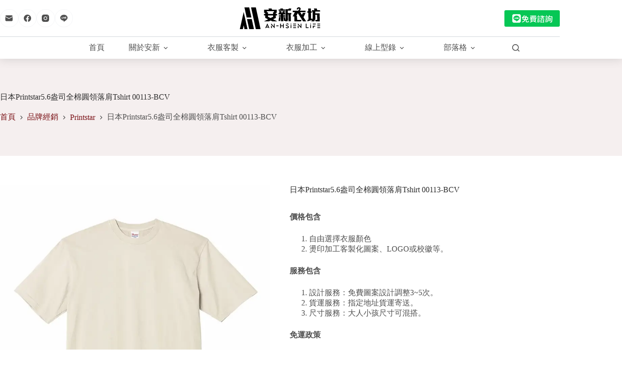

--- FILE ---
content_type: text/html; charset=UTF-8
request_url: https://an-hsienlife.com/product/00113-bcv/
body_size: 39615
content:
<!doctype html>
<html lang="zh-TW" prefix="og: https://ogp.me/ns#">
<head>
	
	<meta charset="UTF-8">
	<meta name="viewport" content="width=device-width, initial-scale=1, maximum-scale=5, viewport-fit=cover">
	<link rel="profile" href="https://gmpg.org/xfn/11">

	
<!-- Search Engine Optimization by Rank Math PRO - https://rankmath.com/ -->
<title>日本Printstar5.6盎司全棉圓領落肩Tshirt 00113-BCV - 安新衣坊</title>
<link rel='preload' href='https://an-hsienlife.com/wp-content/uploads/2023/11/安新衣坊LOGO_20231120.svg' as='image' imagesrcset='' imagesizes=''/>
<link rel='preload' href='https://an-hsienlife.com/wp-content/uploads/2023/10/page-bg.webp' as='image' imagesrcset='' imagesizes=''/>
<link rel='preload' href='https://an-hsienlife.com/wp-content/uploads/2024/03/Printstar00113-BCV1.webp' as='image' imagesrcset='' imagesizes=''/>
<link rel='preload' href='https://an-hsienlife.com/wp-content/uploads/2024/03/Printstar00113-BCV2.webp' as='image' imagesrcset='' imagesizes=''/>
<link rel='preload' href='https://an-hsienlife.com/wp-content/uploads/2024/03/Printstar00113-BCV3.webp' as='image' imagesrcset='' imagesizes=''/>
<link rel='preload' href='https://an-hsienlife.com/wp-content/uploads/2024/03/Printstar00113-BCV4.webp' as='image' imagesrcset='' imagesizes=''/>
<link rel='preload' href='https://an-hsienlife.com/wp-content/uploads/2024/03/Printstar00113-BCV5.webp' as='image' imagesrcset='' imagesizes=''/>

<meta name="description" content="日本Printstar5.6盎司全棉圓領落肩Tshirt00113-BCV，共7款顏色供您挑選。價格包含1.自由選擇衣服顏色 2.燙印加工客製化圖案、LOGO或校徽等。服務包含1.設計服務：免費圖案設計調整3~5次 2.貨運服務：指定地址貨運寄送 3.尺寸服務：尺寸可混搭。訂購滿30件即享免運。"/>
<meta name="robots" content="follow, index, max-snippet:-1, max-video-preview:-1, max-image-preview:large"/>
<link rel="canonical" href="https://an-hsienlife.com/product/00113-bcv/" />
<meta property="og:locale" content="zh_TW" />
<meta property="og:type" content="product" />
<meta property="og:title" content="日本Printstar5.6盎司全棉圓領落肩Tshirt 00113-BCV - 安新衣坊" />
<meta property="og:description" content="日本Printstar5.6盎司全棉圓領落肩Tshirt00113-BCV，共7款顏色供您挑選。價格包含1.自由選擇衣服顏色 2.燙印加工客製化圖案、LOGO或校徽等。服務包含1.設計服務：免費圖案設計調整3~5次 2.貨運服務：指定地址貨運寄送 3.尺寸服務：尺寸可混搭。訂購滿30件即享免運。" />
<meta property="og:url" content="https://an-hsienlife.com/product/00113-bcv/" />
<meta property="og:site_name" content="安新衣坊" />
<meta property="og:updated_time" content="2024-08-12T15:29:29+08:00" />
<meta property="og:image" content="https://an-hsienlife.com/wp-content/uploads/2024/03/Printstar00113-BCV1.webp" />
<meta property="og:image:secure_url" content="https://an-hsienlife.com/wp-content/uploads/2024/03/Printstar00113-BCV1.webp" />
<meta property="og:image:width" content="800" />
<meta property="og:image:height" content="800" />
<meta property="og:image:alt" content="Tshirt" />
<meta property="og:image:type" content="image/webp" />
<meta property="product:price:currency" content="TWD" />
<meta property="product:availability" content="instock" />
<meta property="product:retailer_item_id" content="00113-BCV" />
<meta property="product:brand" content="日本Printstar5.6盎司全棉圓領棒球Tshirt 00106-CRT" />
<meta property="og:video" content="https://www.youtube.com/embed/nwgNBUdfzdA" />
<meta property="video:duration" content="47" />
<meta property="ya:ovs:upload_date" content="2022-03-19T21:12:34-07:00" />
<meta property="ya:ovs:allow_embed" content="true" />
<meta name="twitter:card" content="summary_large_image" />
<meta name="twitter:title" content="日本Printstar5.6盎司全棉圓領落肩Tshirt 00113-BCV - 安新衣坊" />
<meta name="twitter:description" content="日本Printstar5.6盎司全棉圓領落肩Tshirt00113-BCV，共7款顏色供您挑選。價格包含1.自由選擇衣服顏色 2.燙印加工客製化圖案、LOGO或校徽等。服務包含1.設計服務：免費圖案設計調整3~5次 2.貨運服務：指定地址貨運寄送 3.尺寸服務：尺寸可混搭。訂購滿30件即享免運。" />
<meta name="twitter:image" content="https://an-hsienlife.com/wp-content/uploads/2024/03/Printstar00113-BCV1.webp" />
<meta name="twitter:label1" content="Price" />
<meta name="twitter:data1" content="&#078;&#084;&#036;&nbsp;0" />
<meta name="twitter:label2" content="Availability" />
<meta name="twitter:data2" content="In stock" />
<script type="application/ld+json" class="rank-math-schema-pro">{"@context":"https://schema.org","@graph":[{"@type":["Organization","Person"],"@id":"https://an-hsienlife.com/#person","name":"\u5b89\u65b0\u8863\u574a","url":"https://an-hsienlife.com","logo":{"@type":"ImageObject","@id":"https://an-hsienlife.com/#logo","url":"https://an-hsienlife.com/wp-content/uploads/2023/11/\u5b89\u65b0\u8863\u574aLOGO_20231120.svg","contentUrl":"https://an-hsienlife.com/wp-content/uploads/2023/11/\u5b89\u65b0\u8863\u574aLOGO_20231120.svg","caption":"\u5b89\u65b0\u8863\u574a","inLanguage":"zh-TW"},"image":{"@id":"https://an-hsienlife.com/#logo"}},{"@type":"WebSite","@id":"https://an-hsienlife.com/#website","url":"https://an-hsienlife.com","name":"\u5b89\u65b0\u8863\u574a","publisher":{"@id":"https://an-hsienlife.com/#person"},"inLanguage":"zh-TW"},{"@type":"ImageObject","@id":"https://an-hsienlife.com/wp-content/uploads/2024/03/Printstar00113-BCV1.webp","url":"https://an-hsienlife.com/wp-content/uploads/2024/03/Printstar00113-BCV1.webp","width":"800","height":"800","caption":"Tshirt","inLanguage":"zh-TW"},{"@type":"BreadcrumbList","@id":"https://an-hsienlife.com/product/00113-bcv/#breadcrumb","itemListElement":[{"@type":"ListItem","position":"1","item":{"@id":"https://an-hsienlife.com","name":"Home"}},{"@type":"ListItem","position":"2","item":{"@id":"https://an-hsienlife.com/product-category/brand-dealer/printstar/","name":"Printstar"}},{"@type":"ListItem","position":"3","item":{"@id":"https://an-hsienlife.com/product/00113-bcv/","name":"\u65e5\u672cPrintstar5.6\u76ce\u53f8\u5168\u68c9\u5713\u9818\u843d\u80a9Tshirt 00113-BCV"}}]},{"@type":"ItemPage","@id":"https://an-hsienlife.com/product/00113-bcv/#webpage","url":"https://an-hsienlife.com/product/00113-bcv/","name":"\u65e5\u672cPrintstar5.6\u76ce\u53f8\u5168\u68c9\u5713\u9818\u843d\u80a9Tshirt 00113-BCV - \u5b89\u65b0\u8863\u574a","datePublished":"2024-03-15T15:42:33+08:00","dateModified":"2024-08-12T15:29:29+08:00","isPartOf":{"@id":"https://an-hsienlife.com/#website"},"primaryImageOfPage":{"@id":"https://an-hsienlife.com/wp-content/uploads/2024/03/Printstar00113-BCV1.webp"},"inLanguage":"zh-TW","breadcrumb":{"@id":"https://an-hsienlife.com/product/00113-bcv/#breadcrumb"}},{"@type":"Product","name":"\u65e5\u672cPrintstar5.6\u76ce\u53f8\u5168\u68c9\u5713\u9818\u843d\u80a9Tshirt 00113-BCV - \u5b89\u65b0\u8863\u574a","description":"\u65e5\u672cPrintstar5.6\u76ce\u53f8\u5168\u68c9\u5713\u9818\u843d\u80a9Tshirt00113-BCV\uff0c\u51717\u6b3e\u984f\u8272\u4f9b\u60a8\u6311\u9078\u3002\u50f9\u683c\u5305\u542b1.\u81ea\u7531\u9078\u64c7\u8863\u670d\u984f\u8272 2.\u71d9\u5370\u52a0\u5de5\u5ba2\u88fd\u5316\u5716\u6848\u3001LOGO\u6216\u6821\u5fbd\u7b49\u3002\u670d\u52d9\u5305\u542b1.\u8a2d\u8a08\u670d\u52d9\uff1a\u514d\u8cbb\u5716\u6848\u8a2d\u8a08\u8abf\u65743~5\u6b21 2.\u8ca8\u904b\u670d\u52d9\uff1a\u6307\u5b9a\u5730\u5740\u8ca8\u904b\u5bc4\u9001 3.\u5c3a\u5bf8\u670d\u52d9\uff1a\u5c3a\u5bf8\u53ef\u6df7\u642d\u3002\u8a02\u8cfc\u6eff30\u4ef6\u5373\u4eab\u514d\u904b\u3002","sku":"00113-BCV","category":"\u54c1\u724c\u7d93\u92b7 &gt; Printstar","mainEntityOfPage":{"@id":"https://an-hsienlife.com/product/00113-bcv/#webpage"},"image":[{"@type":"ImageObject","url":"https://an-hsienlife.com/wp-content/uploads/2024/03/Printstar00113-BCV1.webp","height":"800","width":"800"},{"@type":"ImageObject","url":"https://an-hsienlife.com/wp-content/uploads/2024/03/Printstar00113-BCV2.webp","height":"800","width":"800"},{"@type":"ImageObject","url":"https://an-hsienlife.com/wp-content/uploads/2024/03/Printstar00113-BCV3.webp","height":"800","width":"800"},{"@type":"ImageObject","url":"https://an-hsienlife.com/wp-content/uploads/2024/03/Printstar00113-BCV4.webp","height":"800","width":"800"},{"@type":"ImageObject","url":"https://an-hsienlife.com/wp-content/uploads/2024/03/Printstar00113-BCV5.webp","height":"800","width":"800"}],"@id":"https://an-hsienlife.com/product/00113-bcv/#richSnippet"},{"@type":"Product","name":"\u65e5\u672cPrintstar5.6\u76ce\u53f8\u5168\u68c9\u5713\u9818\u843d\u80a9Tshirt 00113-BCV - \u5b89\u65b0\u8863\u574a","url":"https://an-hsienlife.com/product/00113-bcv/","description":"\u65e5\u672cPrintstar5.6\u76ce\u53f8\u5168\u68c9\u5713\u9818\u843d\u80a9Tshirt00113-BCV\uff0c\u51717\u6b3e\u984f\u8272\u4f9b\u60a8\u6311\u9078\u3002\u50f9\u683c\u5305\u542b1.\u81ea\u7531\u9078\u64c7\u8863\u670d\u984f\u8272 2.\u71d9\u5370\u52a0\u5de5\u5ba2\u88fd\u5316\u5716\u6848\u3001LOGO\u6216\u6821\u5fbd\u7b49\u3002\u670d\u52d9\u5305\u542b1.\u8a2d\u8a08\u670d\u52d9\uff1a\u514d\u8cbb\u5716\u6848\u8a2d\u8a08\u8abf\u65743~5\u6b21 2.\u8ca8\u904b\u670d\u52d9\uff1a\u6307\u5b9a\u5730\u5740\u8ca8\u904b\u5bc4\u9001 3.\u5c3a\u5bf8\u670d\u52d9\uff1a\u5c3a\u5bf8\u53ef\u6df7\u642d\u3002\u8a02\u8cfc\u6eff30\u4ef6\u5373\u4eab\u514d\u904b\u3002","brand":{"@type":"Brand","name":"\u65e5\u672cPrintstar5.6\u76ce\u53f8\u5168\u68c9\u5713\u9818\u68d2\u7403Tshirt 00106-CRT"},"image":{"@type":"ImageObject","url":"https://an-hsienlife.com/wp-content/uploads/2024/03/Printstar00113-BCV1.webp"},"@id":"https://an-hsienlife.com/product/00113-bcv/#schema-224927"},{"@type":"VideoObject","name":"[Printstar] 00113-BCV \u91cd\u78c5\u5168\u68c9\u5713\u9818\u5bec\u7248\u843d\u80a9 tee","description":"#Printstar #\u7d20T #\u65e5\u672c\u7d20T #tee #\u91cd\u78c5t #\u5bec\u7248t #\u843d\u80a9t[Printstar] 00113-BCV \u91cd\u78c5\u5168\u68c9\u5713\u9818\u5bec\u7248\u843d\u80a9 teehttps://printstar.shop/product-category/tees/00113-bcv/5.6 \u76ce\u53f8 \u6700\u65b0\u843d\u80a9\u6b3e\u5f0f\u52a0\u5927\u80a9\u5bec\u8207\u80f8\u5bec \u589e\u6dfb\u96a8\u6027\u611f...","uploadDate":"2022-03-19T21:12:34-07:00","thumbnailUrl":"https://an-hsienlife.com/wp-content/uploads/2024/03/Printstar00113-BCV1.webp","embedUrl":"https://www.youtube.com/embed/nwgNBUdfzdA","duration":"PT0M47S","width":"1280","height":"720","isFamilyFriendly":"True","@id":"https://an-hsienlife.com/product/00113-bcv/#schema-224931","isPartOf":{"@id":"https://an-hsienlife.com/product/00113-bcv/#webpage"},"publisher":{"@id":"https://an-hsienlife.com/#person"},"inLanguage":"zh-TW"}]}</script>
<!-- /Rank Math WordPress SEO plugin -->

<link rel="alternate" type="application/rss+xml" title="訂閱《安新衣坊》&raquo; 資訊提供" href="https://an-hsienlife.com/feed/" />
<link rel="alternate" type="application/rss+xml" title="訂閱《安新衣坊》&raquo; 留言的資訊提供" href="https://an-hsienlife.com/comments/feed/" />
<style id='wp-img-auto-sizes-contain-inline-css'>img:is([sizes=auto i],[sizes^="auto," i]){contain-intrinsic-size:3000px 1500px}
/*# sourceURL=wp-img-auto-sizes-contain-inline-css */</style>
<link rel='stylesheet' id='blocksy-dynamic-global-css' href='https://an-hsienlife.com/wp-content/uploads/blocksy/css/global.css?ver=72302' media='all' />
<link rel='stylesheet' id='wp-block-library-css' href='https://an-hsienlife.com/wp-includes/css/dist/block-library/style.min.css?ver=6.9' media='all' />
<link rel='stylesheet' id='uag-style-11552-css' href='https://an-hsienlife.com/wp-content/uploads/uag-plugin/assets/12000/uag-css-11552.css?ver=1766734172' media='all' />
<link rel='stylesheet' id='ugb-style-css-css' href='https://an-hsienlife.com/wp-content/plugins/stackable-ultimate-gutenberg-blocks-premium/dist/frontend_blocks.css?ver=3.19.5' media='all' />
<style id='ugb-style-css-inline-css'>:root {--stk-block-width-default-detected: 1290px;}
#start-resizable-editor-section{display:none}@media only screen and (min-width:1000px){:where(.has-text-align-left) .stk-block-divider{--stk-dots-margin-left:0;--stk-dots-margin-right:auto}:where(.has-text-align-right) .stk-block-divider{--stk-dots-margin-right:0;--stk-dots-margin-left:auto}:where(.has-text-align-center) .stk-block-divider{--stk-dots-margin-right:auto;--stk-dots-margin-left:auto}.stk-block.stk-block-divider.has-text-align-center{--stk-dots-margin-right:auto;--stk-dots-margin-left:auto}.stk-block.stk-block-divider.has-text-align-right{--stk-dots-margin-right:0;--stk-dots-margin-left:auto}.stk-block.stk-block-divider.has-text-align-left{--stk-dots-margin-left:0;--stk-dots-margin-right:auto}.stk-block-feature>*>.stk-row{flex-wrap:var(--stk-feature-flex-wrap,nowrap)}.stk-row{flex-wrap:nowrap}.stk--hide-desktop,.stk--hide-desktop.stk-block{display:none!important}}@media only screen and (min-width:690px){:where(body:not(.wp-admin) .stk-block-column:first-child:nth-last-child(2)){flex:1 1 calc(50% - var(--stk-column-gap, 0px)*1/2)!important}:where(body:not(.wp-admin) .stk-block-column:nth-child(2):last-child){flex:1 1 calc(50% - var(--stk-column-gap, 0px)*1/2)!important}:where(body:not(.wp-admin) .stk-block-column:first-child:nth-last-child(3)){flex:1 1 calc(33.33333% - var(--stk-column-gap, 0px)*2/3)!important}:where(body:not(.wp-admin) .stk-block-column:nth-child(2):nth-last-child(2)){flex:1 1 calc(33.33333% - var(--stk-column-gap, 0px)*2/3)!important}:where(body:not(.wp-admin) .stk-block-column:nth-child(3):last-child){flex:1 1 calc(33.33333% - var(--stk-column-gap, 0px)*2/3)!important}:where(body:not(.wp-admin) .stk-block-column:first-child:nth-last-child(4)){flex:1 1 calc(25% - var(--stk-column-gap, 0px)*3/4)!important}:where(body:not(.wp-admin) .stk-block-column:nth-child(2):nth-last-child(3)){flex:1 1 calc(25% - var(--stk-column-gap, 0px)*3/4)!important}:where(body:not(.wp-admin) .stk-block-column:nth-child(3):nth-last-child(2)){flex:1 1 calc(25% - var(--stk-column-gap, 0px)*3/4)!important}:where(body:not(.wp-admin) .stk-block-column:nth-child(4):last-child){flex:1 1 calc(25% - var(--stk-column-gap, 0px)*3/4)!important}:where(body:not(.wp-admin) .stk-block-column:first-child:nth-last-child(5)){flex:1 1 calc(20% - var(--stk-column-gap, 0px)*4/5)!important}:where(body:not(.wp-admin) .stk-block-column:nth-child(2):nth-last-child(4)){flex:1 1 calc(20% - var(--stk-column-gap, 0px)*4/5)!important}:where(body:not(.wp-admin) .stk-block-column:nth-child(3):nth-last-child(3)){flex:1 1 calc(20% - var(--stk-column-gap, 0px)*4/5)!important}:where(body:not(.wp-admin) .stk-block-column:nth-child(4):nth-last-child(2)){flex:1 1 calc(20% - var(--stk-column-gap, 0px)*4/5)!important}:where(body:not(.wp-admin) .stk-block-column:nth-child(5):last-child){flex:1 1 calc(20% - var(--stk-column-gap, 0px)*4/5)!important}:where(body:not(.wp-admin) .stk-block-column:first-child:nth-last-child(6)){flex:1 1 calc(16.66667% - var(--stk-column-gap, 0px)*5/6)!important}:where(body:not(.wp-admin) .stk-block-column:nth-child(2):nth-last-child(5)){flex:1 1 calc(16.66667% - var(--stk-column-gap, 0px)*5/6)!important}:where(body:not(.wp-admin) .stk-block-column:nth-child(3):nth-last-child(4)){flex:1 1 calc(16.66667% - var(--stk-column-gap, 0px)*5/6)!important}:where(body:not(.wp-admin) .stk-block-column:nth-child(4):nth-last-child(3)){flex:1 1 calc(16.66667% - var(--stk-column-gap, 0px)*5/6)!important}:where(body:not(.wp-admin) .stk-block-column:nth-child(5):nth-last-child(2)){flex:1 1 calc(16.66667% - var(--stk-column-gap, 0px)*5/6)!important}:where(body:not(.wp-admin) .stk-block-column:nth-child(6):last-child){flex:1 1 calc(16.66667% - var(--stk-column-gap, 0px)*5/6)!important}.stk-block-tabs>.stk-inner-blocks.stk-block-tabs--vertical{grid-template-columns:auto 1fr auto}.stk-block-tabs>.stk-inner-blocks.stk-block-tabs--vertical>.stk-block-tab-labels:first-child{grid-column:1/2}.stk-block-tabs>.stk-inner-blocks.stk-block-tabs--vertical>.stk-block-tab-content:last-child{grid-column:2/4}.stk-block-tabs>.stk-inner-blocks.stk-block-tabs--vertical>.stk-block-tab-content:first-child{grid-column:1/3}.stk-block-tabs>.stk-inner-blocks.stk-block-tabs--vertical>.stk-block-tab-labels:last-child{grid-column:3/4}.stk-block .stk-block.aligncenter,.stk-block-carousel:is(.aligncenter,.alignwide,.alignfull)>:where(.stk-block-carousel__content-wrapper)>.stk-content-align:not(.alignwide):not(.alignfull),.stk-block:is(.aligncenter,.alignwide,.alignfull)>.stk-content-align:not(.alignwide):not(.alignfull){margin-left:auto;margin-right:auto;max-width:var(--stk-block-default-width,var(--stk-block-width-default-detected,900px));width:100%}.stk-block .stk-block.alignwide,.stk-block-carousel:is(.aligncenter,.alignwide,.alignfull)>:where(.stk-block-carousel__content-wrapper)>.stk-content-align.alignwide,.stk-block:is(.aligncenter,.alignwide,.alignfull)>.stk-content-align.alignwide{margin-left:auto;margin-right:auto;max-width:var(--stk-block-wide-width,var(--stk-block-width-wide-detected,80vw));width:100%}.stk-row.stk-columns-2>.stk-column{flex:1 1 50%;max-width:50%}.stk-row.stk-columns-3>.stk-column{flex:1 1 33.3333333333%;max-width:33.3333333333%}.stk-row.stk-columns-4>.stk-column{flex:1 1 25%;max-width:25%}.stk-row.stk-columns-5>.stk-column{flex:1 1 20%;max-width:20%}.stk-row.stk-columns-6>.stk-column{flex:1 1 16.6666666667%;max-width:16.6666666667%}.stk-row.stk-columns-7>.stk-column{flex:1 1 14.2857142857%;max-width:14.2857142857%}.stk-row.stk-columns-8>.stk-column{flex:1 1 12.5%;max-width:12.5%}.stk-row.stk-columns-9>.stk-column{flex:1 1 11.1111111111%;max-width:11.1111111111%}.stk-row.stk-columns-10>.stk-column{flex:1 1 10%;max-width:10%}}@media only screen and (min-width:690px) and (max-width:999px){.stk-button-group:is(.stk--collapse-on-tablet)>.block-editor-inner-blocks>.block-editor-block-list__layout>[data-block]{margin-inline-end:var(--stk-alignment-margin-right);margin-inline-start:var(--stk-alignment-margin-left)}:where(.has-text-align-left-tablet) .stk-block-divider{--stk-dots-margin-left:0;--stk-dots-margin-right:auto}:where(.has-text-align-right-tablet) .stk-block-divider{--stk-dots-margin-right:0;--stk-dots-margin-left:auto}:where(.has-text-align-center-tablet) .stk-block-divider{--stk-dots-margin-right:auto;--stk-dots-margin-left:auto}.stk--hide-tablet,.stk--hide-tablet.stk-block{display:none!important}.stk-button-group:is(.stk--collapse-on-tablet) .stk-block:is(.stk-block-button,.stk-block-icon-button){margin-inline-end:var(--stk-alignment-margin-right);margin-inline-start:var(--stk-alignment-margin-left)}}@media only screen and (max-width:999px){.stk-block-button{min-width:-moz-fit-content;min-width:fit-content}.stk-block.stk-block-divider.has-text-align-center-tablet{--stk-dots-margin-right:auto;--stk-dots-margin-left:auto}.stk-block.stk-block-divider.has-text-align-right-tablet{--stk-dots-margin-right:0;--stk-dots-margin-left:auto}.stk-block.stk-block-divider.has-text-align-left-tablet{--stk-dots-margin-left:0;--stk-dots-margin-right:auto}.stk-block-timeline.stk-block-timeline__ios-polyfill{--fixed-bg:linear-gradient(to bottom,var(--line-accent-bg-color,#000) 0,var(--line-accent-bg-color-2,#000) var(--line-accent-bg-location,50%))}.has-text-align-center-tablet{--stk-alignment-padding-left:0;--stk-alignment-justify-content:center;--stk-alignment-text-align:center;--stk-alignment-margin-left:auto;--stk-alignment-margin-right:auto;text-align:var(--stk-alignment-text-align,start)}.has-text-align-left-tablet{--stk-alignment-justify-content:flex-start;--stk-alignment-text-align:start;--stk-alignment-margin-left:0;--stk-alignment-margin-right:auto;text-align:var(--stk-alignment-text-align,start)}.has-text-align-right-tablet{--stk-alignment-justify-content:flex-end;--stk-alignment-text-align:end;--stk-alignment-margin-left:auto;--stk-alignment-margin-right:0;text-align:var(--stk-alignment-text-align,start)}.has-text-align-justify-tablet{--stk-alignment-text-align:justify}.has-text-align-space-between-tablet{--stk-alignment-justify-content:space-between}.has-text-align-space-around-tablet{--stk-alignment-justify-content:space-around}.has-text-align-space-evenly-tablet{--stk-alignment-justify-content:space-evenly}}@media only screen and (max-width:689px){.stk-button-group:is(.stk--collapse-on-mobile)>.block-editor-inner-blocks>.block-editor-block-list__layout>[data-block],.stk-button-group:is(.stk--collapse-on-tablet)>.block-editor-inner-blocks>.block-editor-block-list__layout>[data-block]{margin-inline-end:var(--stk-alignment-margin-right);margin-inline-start:var(--stk-alignment-margin-left)}.stk-block-carousel.stk--hide-mobile-arrows>.stk-block-carousel__content-wrapper>*>.stk-block-carousel__buttons,.stk-block-carousel.stk--hide-mobile-dots>.stk-block-carousel__content-wrapper>.stk-block-carousel__dots{display:none}:where(.has-text-align-left-mobile) .stk-block-divider{--stk-dots-margin-left:0;--stk-dots-margin-right:auto}:where(.has-text-align-right-mobile) .stk-block-divider{--stk-dots-margin-right:0;--stk-dots-margin-left:auto}:where(.has-text-align-center-mobile) .stk-block-divider{--stk-dots-margin-right:auto;--stk-dots-margin-left:auto}.stk-block.stk-block-divider.has-text-align-center-mobile{--stk-dots-margin-right:auto;--stk-dots-margin-left:auto}.stk-block.stk-block-divider.has-text-align-right-mobile{--stk-dots-margin-right:0;--stk-dots-margin-left:auto}.stk-block.stk-block-divider.has-text-align-left-mobile{--stk-dots-margin-left:0;--stk-dots-margin-right:auto}.stk-block.stk-block-feature:is(.is-style-default,.is-style-horizontal)>.stk-container>.stk-inner-blocks.stk-block-content{flex-direction:column-reverse}.stk-block-posts{--stk-columns:1}.stk-block-tab-labels:not(.stk-block-tab-labels--wrap-mobile){overflow-x:auto!important;width:100%}.stk-block-tab-labels:not(.stk-block-tab-labels--wrap-mobile)::-webkit-scrollbar{height:0!important}.stk-block-tab-labels:not(.stk-block-tab-labels--wrap-mobile) .stk-block-tab-labels__wrapper{flex-wrap:nowrap;min-width:-webkit-fill-available;min-width:fill-available;width:max-content}.stk-block-tabs>.stk-inner-blocks{grid-template-columns:1fr}.stk-block-tabs>.stk-inner-blocks>.stk-block-tab-labels:last-child{grid-row:1/2}.stk-block.stk-block-timeline{--content-line:0!important;padding-top:0}.stk-block-timeline>.stk-inner-blocks{align-items:flex-start;grid-template-columns:var(--line-dot-size,16px) 1fr;grid-template-rows:auto 1fr;padding-left:16px}.stk-block-timeline>.stk-inner-blocks:after{inset-inline-start:calc(var(--line-dot-size, 16px)/2 - var(--line-bg-width, 3px)/2 + 16px)}.stk-block-timeline .stk-block-timeline__middle{inset-block-start:8px;inset-inline-start:16px;position:absolute}.stk-block-timeline .stk-block-timeline__content{grid-column:2/3;grid-row:2/3;text-align:start}.stk-block-timeline .stk-block-timeline__date{grid-column:2/3;grid-row:1/2;text-align:start}.stk-block-timeline>.stk-inner-blocks:after{bottom:calc(100% - var(--line-dot-size, 16px)/2 - .5em);top:calc(var(--line-dot-size, 16px)/2 + .5em)}.stk-block-timeline+.stk-block-timeline>.stk-inner-blocks:after{top:-16px}:root{--stk-block-margin-bottom:16px;--stk-column-margin:8px;--stk-container-padding:24px;--stk-container-padding-large:32px 24px;--stk-container-padding-small:8px 24px;--stk-block-background-padding:16px}.stk-block .stk-block:is(.aligncenter,.alignwide),.stk-block:is(.aligncenter,.alignwide,.alignfull)>.stk-content-align.alignwide,.stk-block:is(.aligncenter,.alignwide,.alignfull)>.stk-content-align:not(.alignwide):not(.alignfull){width:100%}.stk-column{flex:1 1 100%;max-width:100%}.stk--hide-mobile,.stk--hide-mobile.stk-block{display:none!important}.stk-button-group:is(.stk--collapse-on-mobile) .stk-block:is(.stk-block-button,.stk-block-icon-button),.stk-button-group:is(.stk--collapse-on-tablet) .stk-block:is(.stk-block-button,.stk-block-icon-button){margin-inline-end:var(--stk-alignment-margin-right);margin-inline-start:var(--stk-alignment-margin-left)}.has-text-align-center-mobile{--stk-alignment-padding-left:0;--stk-alignment-justify-content:center;--stk-alignment-text-align:center;--stk-alignment-margin-left:auto;--stk-alignment-margin-right:auto;text-align:var(--stk-alignment-text-align,start)}.has-text-align-left-mobile{--stk-alignment-justify-content:flex-start;--stk-alignment-text-align:start;--stk-alignment-margin-left:0;--stk-alignment-margin-right:auto;text-align:var(--stk-alignment-text-align,start)}.has-text-align-right-mobile{--stk-alignment-justify-content:flex-end;--stk-alignment-text-align:end;--stk-alignment-margin-left:auto;--stk-alignment-margin-right:0;text-align:var(--stk-alignment-text-align,start)}.has-text-align-justify-mobile{--stk-alignment-text-align:justify}.has-text-align-space-between-mobile{--stk-alignment-justify-content:space-between}.has-text-align-space-around-mobile{--stk-alignment-justify-content:space-around}.has-text-align-space-evenly-mobile{--stk-alignment-justify-content:space-evenly}.entry-content .stk-block.stk-has-top-separator{padding-top:23vw}.entry-content .stk-block.stk-has-bottom-separator{padding-bottom:23vw}.entry-content .stk-block .stk-separator__wrapper{height:23vw}}#end-resizable-editor-section{display:none}
/*# sourceURL=ugb-style-css-inline-css */</style>
<style id='ugb-style-css-nodep-inline-css'>/* Global colors */
:root {--stk-global-color-16544: #e2a1a1; --stk-global-color-16544-rgba: 34, 54, 157;}
/* Global Color Schemes (background-scheme-default-3) */
.stk--background-scheme--scheme-default-3{--stk-block-background-color:#0f0e17;--stk-heading-color:#fffffe;--stk-text-color:#fffffe;--stk-link-color:#f00069;--stk-accent-color:#f00069;--stk-subtitle-color:#f00069;--stk-button-background-color:#f00069;--stk-button-text-color:#fffffe;--stk-button-outline-color:#fffffe;}
/* Global Color Schemes (container-scheme-default-3) */
.stk--container-scheme--scheme-default-3{--stk-container-background-color:#0f0e17;--stk-heading-color:#fffffe;--stk-text-color:#fffffe;--stk-link-color:#f00069;--stk-accent-color:#f00069;--stk-subtitle-color:#f00069;--stk-button-background-color:#f00069;--stk-button-text-color:#fffffe;--stk-button-outline-color:#fffffe;}
/* Global Preset Controls */
:root{--stk--preset--font-size--small:var(--wp--preset--font-size--small);--stk--preset--font-size--medium:var(--wp--preset--font-size--medium);--stk--preset--font-size--large:var(--wp--preset--font-size--large);--stk--preset--font-size--x-large:var(--wp--preset--font-size--x-large);--stk--preset--font-size--xx-large:var(--wp--preset--font-size--xx-large);--stk--preset--spacing--20:var(--wp--preset--spacing--20);--stk--preset--spacing--30:var(--wp--preset--spacing--30);--stk--preset--spacing--40:var(--wp--preset--spacing--40);--stk--preset--spacing--50:var(--wp--preset--spacing--50);--stk--preset--spacing--60:var(--wp--preset--spacing--60);--stk--preset--spacing--70:var(--wp--preset--spacing--70);--stk--preset--spacing--80:var(--wp--preset--spacing--80);}
/*# sourceURL=ugb-style-css-nodep-inline-css */</style>
<link rel='stylesheet' id='ugb-style-css-premium-css' href='https://an-hsienlife.com/wp-content/plugins/stackable-ultimate-gutenberg-blocks-premium/dist/frontend_blocks__premium_only.css?ver=3.19.5' media='all' />
<link rel='stylesheet' id='convertkit-broadcasts-css' href='https://an-hsienlife.com/wp-content/plugins/convertkit/resources/frontend/css/broadcasts.css?ver=3.1.3' media='all' />
<link rel='stylesheet' id='convertkit-button-css' href='https://an-hsienlife.com/wp-content/plugins/convertkit/resources/frontend/css/button.css?ver=3.1.3' media='all' />
<link rel='stylesheet' id='convertkit-form-css' href='https://an-hsienlife.com/wp-content/plugins/convertkit/resources/frontend/css/form.css?ver=3.1.3' media='all' />
<link rel='stylesheet' id='convertkit-form-builder-field-css' href='https://an-hsienlife.com/wp-content/plugins/convertkit/resources/frontend/css/form-builder.css?ver=3.1.3' media='all' />
<link rel='stylesheet' id='convertkit-form-builder-css' href='https://an-hsienlife.com/wp-content/plugins/convertkit/resources/frontend/css/form-builder.css?ver=3.1.3' media='all' />
<style id='global-styles-inline-css'>:root{--wp--preset--aspect-ratio--square: 1;--wp--preset--aspect-ratio--4-3: 4/3;--wp--preset--aspect-ratio--3-4: 3/4;--wp--preset--aspect-ratio--3-2: 3/2;--wp--preset--aspect-ratio--2-3: 2/3;--wp--preset--aspect-ratio--16-9: 16/9;--wp--preset--aspect-ratio--9-16: 9/16;--wp--preset--color--black: #000000;--wp--preset--color--cyan-bluish-gray: #abb8c3;--wp--preset--color--white: #ffffff;--wp--preset--color--pale-pink: #f78da7;--wp--preset--color--vivid-red: #cf2e2e;--wp--preset--color--luminous-vivid-orange: #ff6900;--wp--preset--color--luminous-vivid-amber: #fcb900;--wp--preset--color--light-green-cyan: #7bdcb5;--wp--preset--color--vivid-green-cyan: #00d084;--wp--preset--color--pale-cyan-blue: #8ed1fc;--wp--preset--color--vivid-cyan-blue: #0693e3;--wp--preset--color--vivid-purple: #9b51e0;--wp--preset--color--palette-color-1: var(--theme-palette-color-1, #e1524d);--wp--preset--color--palette-color-2: var(--theme-palette-color-2, #7A1116);--wp--preset--color--palette-color-3: var(--theme-palette-color-3, #4f4f4f);--wp--preset--color--palette-color-4: var(--theme-palette-color-4, #2d2d2d);--wp--preset--color--palette-color-5: var(--theme-palette-color-5, #f2e6e1);--wp--preset--color--palette-color-6: var(--theme-palette-color-6, #F5EFEF);--wp--preset--color--palette-color-7: var(--theme-palette-color-7, #FBFBFB);--wp--preset--color--palette-color-8: var(--theme-palette-color-8, #ffffff);--wp--preset--gradient--vivid-cyan-blue-to-vivid-purple: linear-gradient(135deg,rgb(6,147,227) 0%,rgb(155,81,224) 100%);--wp--preset--gradient--light-green-cyan-to-vivid-green-cyan: linear-gradient(135deg,rgb(122,220,180) 0%,rgb(0,208,130) 100%);--wp--preset--gradient--luminous-vivid-amber-to-luminous-vivid-orange: linear-gradient(135deg,rgb(252,185,0) 0%,rgb(255,105,0) 100%);--wp--preset--gradient--luminous-vivid-orange-to-vivid-red: linear-gradient(135deg,rgb(255,105,0) 0%,rgb(207,46,46) 100%);--wp--preset--gradient--very-light-gray-to-cyan-bluish-gray: linear-gradient(135deg,rgb(238,238,238) 0%,rgb(169,184,195) 100%);--wp--preset--gradient--cool-to-warm-spectrum: linear-gradient(135deg,rgb(74,234,220) 0%,rgb(151,120,209) 20%,rgb(207,42,186) 40%,rgb(238,44,130) 60%,rgb(251,105,98) 80%,rgb(254,248,76) 100%);--wp--preset--gradient--blush-light-purple: linear-gradient(135deg,rgb(255,206,236) 0%,rgb(152,150,240) 100%);--wp--preset--gradient--blush-bordeaux: linear-gradient(135deg,rgb(254,205,165) 0%,rgb(254,45,45) 50%,rgb(107,0,62) 100%);--wp--preset--gradient--luminous-dusk: linear-gradient(135deg,rgb(255,203,112) 0%,rgb(199,81,192) 50%,rgb(65,88,208) 100%);--wp--preset--gradient--pale-ocean: linear-gradient(135deg,rgb(255,245,203) 0%,rgb(182,227,212) 50%,rgb(51,167,181) 100%);--wp--preset--gradient--electric-grass: linear-gradient(135deg,rgb(202,248,128) 0%,rgb(113,206,126) 100%);--wp--preset--gradient--midnight: linear-gradient(135deg,rgb(2,3,129) 0%,rgb(40,116,252) 100%);--wp--preset--gradient--juicy-peach: linear-gradient(to right, #ffecd2 0%, #fcb69f 100%);--wp--preset--gradient--young-passion: linear-gradient(to right, #ff8177 0%, #ff867a 0%, #ff8c7f 21%, #f99185 52%, #cf556c 78%, #b12a5b 100%);--wp--preset--gradient--true-sunset: linear-gradient(to right, #fa709a 0%, #fee140 100%);--wp--preset--gradient--morpheus-den: linear-gradient(to top, #30cfd0 0%, #330867 100%);--wp--preset--gradient--plum-plate: linear-gradient(135deg, #667eea 0%, #764ba2 100%);--wp--preset--gradient--aqua-splash: linear-gradient(15deg, #13547a 0%, #80d0c7 100%);--wp--preset--gradient--love-kiss: linear-gradient(to top, #ff0844 0%, #ffb199 100%);--wp--preset--gradient--new-retrowave: linear-gradient(to top, #3b41c5 0%, #a981bb 49%, #ffc8a9 100%);--wp--preset--gradient--plum-bath: linear-gradient(to top, #cc208e 0%, #6713d2 100%);--wp--preset--gradient--high-flight: linear-gradient(to right, #0acffe 0%, #495aff 100%);--wp--preset--gradient--teen-party: linear-gradient(-225deg, #FF057C 0%, #8D0B93 50%, #321575 100%);--wp--preset--gradient--fabled-sunset: linear-gradient(-225deg, #231557 0%, #44107A 29%, #FF1361 67%, #FFF800 100%);--wp--preset--gradient--arielle-smile: radial-gradient(circle 248px at center, #16d9e3 0%, #30c7ec 47%, #46aef7 100%);--wp--preset--gradient--itmeo-branding: linear-gradient(180deg, #2af598 0%, #009efd 100%);--wp--preset--gradient--deep-blue: linear-gradient(to right, #6a11cb 0%, #2575fc 100%);--wp--preset--gradient--strong-bliss: linear-gradient(to right, #f78ca0 0%, #f9748f 19%, #fd868c 60%, #fe9a8b 100%);--wp--preset--gradient--sweet-period: linear-gradient(to top, #3f51b1 0%, #5a55ae 13%, #7b5fac 25%, #8f6aae 38%, #a86aa4 50%, #cc6b8e 62%, #f18271 75%, #f3a469 87%, #f7c978 100%);--wp--preset--gradient--purple-division: linear-gradient(to top, #7028e4 0%, #e5b2ca 100%);--wp--preset--gradient--cold-evening: linear-gradient(to top, #0c3483 0%, #a2b6df 100%, #6b8cce 100%, #a2b6df 100%);--wp--preset--gradient--mountain-rock: linear-gradient(to right, #868f96 0%, #596164 100%);--wp--preset--gradient--desert-hump: linear-gradient(to top, #c79081 0%, #dfa579 100%);--wp--preset--gradient--ethernal-constance: linear-gradient(to top, #09203f 0%, #537895 100%);--wp--preset--gradient--happy-memories: linear-gradient(-60deg, #ff5858 0%, #f09819 100%);--wp--preset--gradient--grown-early: linear-gradient(to top, #0ba360 0%, #3cba92 100%);--wp--preset--gradient--morning-salad: linear-gradient(-225deg, #B7F8DB 0%, #50A7C2 100%);--wp--preset--gradient--night-call: linear-gradient(-225deg, #AC32E4 0%, #7918F2 48%, #4801FF 100%);--wp--preset--gradient--mind-crawl: linear-gradient(-225deg, #473B7B 0%, #3584A7 51%, #30D2BE 100%);--wp--preset--gradient--angel-care: linear-gradient(-225deg, #FFE29F 0%, #FFA99F 48%, #FF719A 100%);--wp--preset--gradient--juicy-cake: linear-gradient(to top, #e14fad 0%, #f9d423 100%);--wp--preset--gradient--rich-metal: linear-gradient(to right, #d7d2cc 0%, #304352 100%);--wp--preset--gradient--mole-hall: linear-gradient(-20deg, #616161 0%, #9bc5c3 100%);--wp--preset--gradient--cloudy-knoxville: linear-gradient(120deg, #fdfbfb 0%, #ebedee 100%);--wp--preset--gradient--soft-grass: linear-gradient(to top, #c1dfc4 0%, #deecdd 100%);--wp--preset--gradient--saint-petersburg: linear-gradient(135deg, #f5f7fa 0%, #c3cfe2 100%);--wp--preset--gradient--everlasting-sky: linear-gradient(135deg, #fdfcfb 0%, #e2d1c3 100%);--wp--preset--gradient--kind-steel: linear-gradient(-20deg, #e9defa 0%, #fbfcdb 100%);--wp--preset--gradient--over-sun: linear-gradient(60deg, #abecd6 0%, #fbed96 100%);--wp--preset--gradient--premium-white: linear-gradient(to top, #d5d4d0 0%, #d5d4d0 1%, #eeeeec 31%, #efeeec 75%, #e9e9e7 100%);--wp--preset--gradient--clean-mirror: linear-gradient(45deg, #93a5cf 0%, #e4efe9 100%);--wp--preset--gradient--wild-apple: linear-gradient(to top, #d299c2 0%, #fef9d7 100%);--wp--preset--gradient--snow-again: linear-gradient(to top, #e6e9f0 0%, #eef1f5 100%);--wp--preset--gradient--confident-cloud: linear-gradient(to top, #dad4ec 0%, #dad4ec 1%, #f3e7e9 100%);--wp--preset--gradient--glass-water: linear-gradient(to top, #dfe9f3 0%, white 100%);--wp--preset--gradient--perfect-white: linear-gradient(-225deg, #E3FDF5 0%, #FFE6FA 100%);--wp--preset--font-size--small: 13px;--wp--preset--font-size--medium: 20px;--wp--preset--font-size--large: clamp(22px, 1.375rem + ((1vw - 3.2px) * 0.625), 30px);--wp--preset--font-size--x-large: clamp(30px, 1.875rem + ((1vw - 3.2px) * 1.563), 50px);--wp--preset--font-size--xx-large: clamp(45px, 2.813rem + ((1vw - 3.2px) * 2.734), 80px);--wp--preset--spacing--20: 0.44rem;--wp--preset--spacing--30: 0.67rem;--wp--preset--spacing--40: 1rem;--wp--preset--spacing--50: 1.5rem;--wp--preset--spacing--60: 2.25rem;--wp--preset--spacing--70: 3.38rem;--wp--preset--spacing--80: 5.06rem;--wp--preset--shadow--natural: 6px 6px 9px rgba(0, 0, 0, 0.2);--wp--preset--shadow--deep: 12px 12px 50px rgba(0, 0, 0, 0.4);--wp--preset--shadow--sharp: 6px 6px 0px rgba(0, 0, 0, 0.2);--wp--preset--shadow--outlined: 6px 6px 0px -3px rgb(255, 255, 255), 6px 6px rgb(0, 0, 0);--wp--preset--shadow--crisp: 6px 6px 0px rgb(0, 0, 0);}:root { --wp--style--global--content-size: var(--theme-block-max-width);--wp--style--global--wide-size: var(--theme-block-wide-max-width); }:where(body) { margin: 0; }.wp-site-blocks > .alignleft { float: left; margin-right: 2em; }.wp-site-blocks > .alignright { float: right; margin-left: 2em; }.wp-site-blocks > .aligncenter { justify-content: center; margin-left: auto; margin-right: auto; }:where(.wp-site-blocks) > * { margin-block-start: var(--theme-content-spacing); margin-block-end: 0; }:where(.wp-site-blocks) > :first-child { margin-block-start: 0; }:where(.wp-site-blocks) > :last-child { margin-block-end: 0; }:root { --wp--style--block-gap: var(--theme-content-spacing); }:root :where(.is-layout-flow) > :first-child{margin-block-start: 0;}:root :where(.is-layout-flow) > :last-child{margin-block-end: 0;}:root :where(.is-layout-flow) > *{margin-block-start: var(--theme-content-spacing);margin-block-end: 0;}:root :where(.is-layout-constrained) > :first-child{margin-block-start: 0;}:root :where(.is-layout-constrained) > :last-child{margin-block-end: 0;}:root :where(.is-layout-constrained) > *{margin-block-start: var(--theme-content-spacing);margin-block-end: 0;}:root :where(.is-layout-flex){gap: var(--theme-content-spacing);}:root :where(.is-layout-grid){gap: var(--theme-content-spacing);}.is-layout-flow > .alignleft{float: left;margin-inline-start: 0;margin-inline-end: 2em;}.is-layout-flow > .alignright{float: right;margin-inline-start: 2em;margin-inline-end: 0;}.is-layout-flow > .aligncenter{margin-left: auto !important;margin-right: auto !important;}.is-layout-constrained > .alignleft{float: left;margin-inline-start: 0;margin-inline-end: 2em;}.is-layout-constrained > .alignright{float: right;margin-inline-start: 2em;margin-inline-end: 0;}.is-layout-constrained > .aligncenter{margin-left: auto !important;margin-right: auto !important;}.is-layout-constrained > :where(:not(.alignleft):not(.alignright):not(.alignfull)){max-width: var(--wp--style--global--content-size);margin-left: auto !important;margin-right: auto !important;}.is-layout-constrained > .alignwide{max-width: var(--wp--style--global--wide-size);}body .is-layout-flex{display: flex;}.is-layout-flex{flex-wrap: wrap;align-items: center;}.is-layout-flex > :is(*, div){margin: 0;}body .is-layout-grid{display: grid;}.is-layout-grid > :is(*, div){margin: 0;}body{padding-top: 0px;padding-right: 0px;padding-bottom: 0px;padding-left: 0px;}:root :where(.wp-element-button, .wp-block-button__link){font-style: inherit;font-weight: inherit;letter-spacing: inherit;text-transform: inherit;}.has-black-color{color: var(--wp--preset--color--black) !important;}.has-cyan-bluish-gray-color{color: var(--wp--preset--color--cyan-bluish-gray) !important;}.has-white-color{color: var(--wp--preset--color--white) !important;}.has-pale-pink-color{color: var(--wp--preset--color--pale-pink) !important;}.has-vivid-red-color{color: var(--wp--preset--color--vivid-red) !important;}.has-luminous-vivid-orange-color{color: var(--wp--preset--color--luminous-vivid-orange) !important;}.has-luminous-vivid-amber-color{color: var(--wp--preset--color--luminous-vivid-amber) !important;}.has-light-green-cyan-color{color: var(--wp--preset--color--light-green-cyan) !important;}.has-vivid-green-cyan-color{color: var(--wp--preset--color--vivid-green-cyan) !important;}.has-pale-cyan-blue-color{color: var(--wp--preset--color--pale-cyan-blue) !important;}.has-vivid-cyan-blue-color{color: var(--wp--preset--color--vivid-cyan-blue) !important;}.has-vivid-purple-color{color: var(--wp--preset--color--vivid-purple) !important;}.has-palette-color-1-color{color: var(--wp--preset--color--palette-color-1) !important;}.has-palette-color-2-color{color: var(--wp--preset--color--palette-color-2) !important;}.has-palette-color-3-color{color: var(--wp--preset--color--palette-color-3) !important;}.has-palette-color-4-color{color: var(--wp--preset--color--palette-color-4) !important;}.has-palette-color-5-color{color: var(--wp--preset--color--palette-color-5) !important;}.has-palette-color-6-color{color: var(--wp--preset--color--palette-color-6) !important;}.has-palette-color-7-color{color: var(--wp--preset--color--palette-color-7) !important;}.has-palette-color-8-color{color: var(--wp--preset--color--palette-color-8) !important;}.has-black-background-color{background-color: var(--wp--preset--color--black) !important;}.has-cyan-bluish-gray-background-color{background-color: var(--wp--preset--color--cyan-bluish-gray) !important;}.has-white-background-color{background-color: var(--wp--preset--color--white) !important;}.has-pale-pink-background-color{background-color: var(--wp--preset--color--pale-pink) !important;}.has-vivid-red-background-color{background-color: var(--wp--preset--color--vivid-red) !important;}.has-luminous-vivid-orange-background-color{background-color: var(--wp--preset--color--luminous-vivid-orange) !important;}.has-luminous-vivid-amber-background-color{background-color: var(--wp--preset--color--luminous-vivid-amber) !important;}.has-light-green-cyan-background-color{background-color: var(--wp--preset--color--light-green-cyan) !important;}.has-vivid-green-cyan-background-color{background-color: var(--wp--preset--color--vivid-green-cyan) !important;}.has-pale-cyan-blue-background-color{background-color: var(--wp--preset--color--pale-cyan-blue) !important;}.has-vivid-cyan-blue-background-color{background-color: var(--wp--preset--color--vivid-cyan-blue) !important;}.has-vivid-purple-background-color{background-color: var(--wp--preset--color--vivid-purple) !important;}.has-palette-color-1-background-color{background-color: var(--wp--preset--color--palette-color-1) !important;}.has-palette-color-2-background-color{background-color: var(--wp--preset--color--palette-color-2) !important;}.has-palette-color-3-background-color{background-color: var(--wp--preset--color--palette-color-3) !important;}.has-palette-color-4-background-color{background-color: var(--wp--preset--color--palette-color-4) !important;}.has-palette-color-5-background-color{background-color: var(--wp--preset--color--palette-color-5) !important;}.has-palette-color-6-background-color{background-color: var(--wp--preset--color--palette-color-6) !important;}.has-palette-color-7-background-color{background-color: var(--wp--preset--color--palette-color-7) !important;}.has-palette-color-8-background-color{background-color: var(--wp--preset--color--palette-color-8) !important;}.has-black-border-color{border-color: var(--wp--preset--color--black) !important;}.has-cyan-bluish-gray-border-color{border-color: var(--wp--preset--color--cyan-bluish-gray) !important;}.has-white-border-color{border-color: var(--wp--preset--color--white) !important;}.has-pale-pink-border-color{border-color: var(--wp--preset--color--pale-pink) !important;}.has-vivid-red-border-color{border-color: var(--wp--preset--color--vivid-red) !important;}.has-luminous-vivid-orange-border-color{border-color: var(--wp--preset--color--luminous-vivid-orange) !important;}.has-luminous-vivid-amber-border-color{border-color: var(--wp--preset--color--luminous-vivid-amber) !important;}.has-light-green-cyan-border-color{border-color: var(--wp--preset--color--light-green-cyan) !important;}.has-vivid-green-cyan-border-color{border-color: var(--wp--preset--color--vivid-green-cyan) !important;}.has-pale-cyan-blue-border-color{border-color: var(--wp--preset--color--pale-cyan-blue) !important;}.has-vivid-cyan-blue-border-color{border-color: var(--wp--preset--color--vivid-cyan-blue) !important;}.has-vivid-purple-border-color{border-color: var(--wp--preset--color--vivid-purple) !important;}.has-palette-color-1-border-color{border-color: var(--wp--preset--color--palette-color-1) !important;}.has-palette-color-2-border-color{border-color: var(--wp--preset--color--palette-color-2) !important;}.has-palette-color-3-border-color{border-color: var(--wp--preset--color--palette-color-3) !important;}.has-palette-color-4-border-color{border-color: var(--wp--preset--color--palette-color-4) !important;}.has-palette-color-5-border-color{border-color: var(--wp--preset--color--palette-color-5) !important;}.has-palette-color-6-border-color{border-color: var(--wp--preset--color--palette-color-6) !important;}.has-palette-color-7-border-color{border-color: var(--wp--preset--color--palette-color-7) !important;}.has-palette-color-8-border-color{border-color: var(--wp--preset--color--palette-color-8) !important;}.has-vivid-cyan-blue-to-vivid-purple-gradient-background{background: var(--wp--preset--gradient--vivid-cyan-blue-to-vivid-purple) !important;}.has-light-green-cyan-to-vivid-green-cyan-gradient-background{background: var(--wp--preset--gradient--light-green-cyan-to-vivid-green-cyan) !important;}.has-luminous-vivid-amber-to-luminous-vivid-orange-gradient-background{background: var(--wp--preset--gradient--luminous-vivid-amber-to-luminous-vivid-orange) !important;}.has-luminous-vivid-orange-to-vivid-red-gradient-background{background: var(--wp--preset--gradient--luminous-vivid-orange-to-vivid-red) !important;}.has-very-light-gray-to-cyan-bluish-gray-gradient-background{background: var(--wp--preset--gradient--very-light-gray-to-cyan-bluish-gray) !important;}.has-cool-to-warm-spectrum-gradient-background{background: var(--wp--preset--gradient--cool-to-warm-spectrum) !important;}.has-blush-light-purple-gradient-background{background: var(--wp--preset--gradient--blush-light-purple) !important;}.has-blush-bordeaux-gradient-background{background: var(--wp--preset--gradient--blush-bordeaux) !important;}.has-luminous-dusk-gradient-background{background: var(--wp--preset--gradient--luminous-dusk) !important;}.has-pale-ocean-gradient-background{background: var(--wp--preset--gradient--pale-ocean) !important;}.has-electric-grass-gradient-background{background: var(--wp--preset--gradient--electric-grass) !important;}.has-midnight-gradient-background{background: var(--wp--preset--gradient--midnight) !important;}.has-juicy-peach-gradient-background{background: var(--wp--preset--gradient--juicy-peach) !important;}.has-young-passion-gradient-background{background: var(--wp--preset--gradient--young-passion) !important;}.has-true-sunset-gradient-background{background: var(--wp--preset--gradient--true-sunset) !important;}.has-morpheus-den-gradient-background{background: var(--wp--preset--gradient--morpheus-den) !important;}.has-plum-plate-gradient-background{background: var(--wp--preset--gradient--plum-plate) !important;}.has-aqua-splash-gradient-background{background: var(--wp--preset--gradient--aqua-splash) !important;}.has-love-kiss-gradient-background{background: var(--wp--preset--gradient--love-kiss) !important;}.has-new-retrowave-gradient-background{background: var(--wp--preset--gradient--new-retrowave) !important;}.has-plum-bath-gradient-background{background: var(--wp--preset--gradient--plum-bath) !important;}.has-high-flight-gradient-background{background: var(--wp--preset--gradient--high-flight) !important;}.has-teen-party-gradient-background{background: var(--wp--preset--gradient--teen-party) !important;}.has-fabled-sunset-gradient-background{background: var(--wp--preset--gradient--fabled-sunset) !important;}.has-arielle-smile-gradient-background{background: var(--wp--preset--gradient--arielle-smile) !important;}.has-itmeo-branding-gradient-background{background: var(--wp--preset--gradient--itmeo-branding) !important;}.has-deep-blue-gradient-background{background: var(--wp--preset--gradient--deep-blue) !important;}.has-strong-bliss-gradient-background{background: var(--wp--preset--gradient--strong-bliss) !important;}.has-sweet-period-gradient-background{background: var(--wp--preset--gradient--sweet-period) !important;}.has-purple-division-gradient-background{background: var(--wp--preset--gradient--purple-division) !important;}.has-cold-evening-gradient-background{background: var(--wp--preset--gradient--cold-evening) !important;}.has-mountain-rock-gradient-background{background: var(--wp--preset--gradient--mountain-rock) !important;}.has-desert-hump-gradient-background{background: var(--wp--preset--gradient--desert-hump) !important;}.has-ethernal-constance-gradient-background{background: var(--wp--preset--gradient--ethernal-constance) !important;}.has-happy-memories-gradient-background{background: var(--wp--preset--gradient--happy-memories) !important;}.has-grown-early-gradient-background{background: var(--wp--preset--gradient--grown-early) !important;}.has-morning-salad-gradient-background{background: var(--wp--preset--gradient--morning-salad) !important;}.has-night-call-gradient-background{background: var(--wp--preset--gradient--night-call) !important;}.has-mind-crawl-gradient-background{background: var(--wp--preset--gradient--mind-crawl) !important;}.has-angel-care-gradient-background{background: var(--wp--preset--gradient--angel-care) !important;}.has-juicy-cake-gradient-background{background: var(--wp--preset--gradient--juicy-cake) !important;}.has-rich-metal-gradient-background{background: var(--wp--preset--gradient--rich-metal) !important;}.has-mole-hall-gradient-background{background: var(--wp--preset--gradient--mole-hall) !important;}.has-cloudy-knoxville-gradient-background{background: var(--wp--preset--gradient--cloudy-knoxville) !important;}.has-soft-grass-gradient-background{background: var(--wp--preset--gradient--soft-grass) !important;}.has-saint-petersburg-gradient-background{background: var(--wp--preset--gradient--saint-petersburg) !important;}.has-everlasting-sky-gradient-background{background: var(--wp--preset--gradient--everlasting-sky) !important;}.has-kind-steel-gradient-background{background: var(--wp--preset--gradient--kind-steel) !important;}.has-over-sun-gradient-background{background: var(--wp--preset--gradient--over-sun) !important;}.has-premium-white-gradient-background{background: var(--wp--preset--gradient--premium-white) !important;}.has-clean-mirror-gradient-background{background: var(--wp--preset--gradient--clean-mirror) !important;}.has-wild-apple-gradient-background{background: var(--wp--preset--gradient--wild-apple) !important;}.has-snow-again-gradient-background{background: var(--wp--preset--gradient--snow-again) !important;}.has-confident-cloud-gradient-background{background: var(--wp--preset--gradient--confident-cloud) !important;}.has-glass-water-gradient-background{background: var(--wp--preset--gradient--glass-water) !important;}.has-perfect-white-gradient-background{background: var(--wp--preset--gradient--perfect-white) !important;}.has-small-font-size{font-size: var(--wp--preset--font-size--small) !important;}.has-medium-font-size{font-size: var(--wp--preset--font-size--medium) !important;}.has-large-font-size{font-size: var(--wp--preset--font-size--large) !important;}.has-x-large-font-size{font-size: var(--wp--preset--font-size--x-large) !important;}.has-xx-large-font-size{font-size: var(--wp--preset--font-size--xx-large) !important;}
:root :where(.wp-block-pullquote){font-size: clamp(0.984em, 0.984rem + ((1vw - 0.2em) * 0.645), 1.5em);line-height: 1.6;}
/*# sourceURL=global-styles-inline-css */</style>
<link rel='stylesheet' id='ct-main-styles-css' href='https://an-hsienlife.com/wp-content/themes/blocksy/static/bundle/main.min.css?ver=2.1.25' media='all' />
<link rel='stylesheet' id='blocksy-ext-woocommerce-extra-styles-css' href='https://an-hsienlife.com/wp-content/plugins/blocksy-companion-pro/framework/premium/extensions/woocommerce-extra/static/bundle/main.min.css?ver=2.1.23' media='all' />
<link rel='stylesheet' id='blocksy-ext-woocommerce-extra-additional-actions-styles-css' href='https://an-hsienlife.com/wp-content/plugins/blocksy-companion-pro/framework/premium/extensions/woocommerce-extra/static/bundle/additional-actions.min.css?ver=2.1.23' media='all' />
<style id='greenshift-post-css-inline-css'>#gspb_image-id-gsbp-8351a206-a6b5{text-align:center;margin-bottom:12px}#gspb_image-id-gsbp-8351a206-a6b5 img,#gspb_image-id-gsbp-8fb2069c-8aff img{vertical-align:top;display:inline-block;box-sizing:border-box;max-width:100%;height:auto}#gspb_heading-id-gsbp-e85d3384-2c27,.gspb_text-id-gsbp-a810a600-a304{text-align:center!important;color:var(--wp--preset--color--palette-color-8, var(--theme-palette-color-8, #ffffff))}#gspb_heading-id-gsbp-e85d3384-2c27{font-size:25px;font-weight:700!important;margin-bottom:8px}.gspb_text-id-gsbp-a810a600-a304{font-size:20px}#gspb_heading-id-gsbp-e85d3384-2c27 .gsap-g-line,.gspb_text-id-gsbp-a810a600-a304 .gsap-g-line{text-align:center!important}#gspb_image-id-gsbp-8fb2069c-8aff{text-align:center;height:auto}#gspb_image-id-gsbp-8fb2069c-8aff img{width:50px}@media (max-width: 999.98px){#gspb_image-id-gsbp-8fb2069c-8aff,#gspb_image-id-gsbp-8fb2069c-8aff img{height:auto}}@media (max-width: 689.98px){#gspb_image-id-gsbp-8fb2069c-8aff,#gspb_image-id-gsbp-8fb2069c-8aff img{height:auto}}@media (max-width: 689.98px){#gspb_image-id-gsbp-8fb2069c-8aff,#gspb_image-id-gsbp-8fb2069c-8aff img{height:auto}}#gspb_image-id-gsbp-11981141-ba68{text-align:center;margin-bottom:12px}#gspb_image-id-gsbp-11981141-ba68 img,#gspb_image-id-gsbp-cf89ac9d-74a6 img{vertical-align:top;display:inline-block;box-sizing:border-box;max-width:100%;height:auto}#gspb_heading-id-gsbp-b028786d-2699,.gspb_text-id-gsbp-07dca96b-1467{text-align:center!important;color:var(--wp--preset--color--palette-color-8, var(--theme-palette-color-8, #ffffff))}#gspb_heading-id-gsbp-b028786d-2699{font-size:25px;font-weight:700!important;margin-bottom:8px}.gspb_text-id-gsbp-07dca96b-1467{font-size:20px}#gspb_heading-id-gsbp-b028786d-2699 .gsap-g-line,.gspb_text-id-gsbp-07dca96b-1467 .gsap-g-line{text-align:center!important}#gspb_image-id-gsbp-cf89ac9d-74a6{text-align:center;height:auto}#gspb_image-id-gsbp-cf89ac9d-74a6 img{width:50px}@media (max-width: 999.98px){#gspb_image-id-gsbp-cf89ac9d-74a6,#gspb_image-id-gsbp-cf89ac9d-74a6 img{height:auto}}@media (max-width: 689.98px){#gspb_image-id-gsbp-cf89ac9d-74a6,#gspb_image-id-gsbp-cf89ac9d-74a6 img{height:auto}}@media (max-width: 689.98px){#gspb_image-id-gsbp-cf89ac9d-74a6,#gspb_image-id-gsbp-cf89ac9d-74a6 img{height:auto}}#gspb_image-id-gsbp-7154e43e-eb2f{text-align:center;margin-bottom:12px}#gspb_image-id-gsbp-7154e43e-eb2f img{vertical-align:top;display:inline-block;box-sizing:border-box;max-width:100%;height:auto}#gspb_heading-id-gsbp-c2974545-972c,.gspb_text-id-gsbp-86d7aa65-d1ca{text-align:center!important;color:var(--wp--preset--color--palette-color-8, var(--theme-palette-color-8, #ffffff))}#gspb_heading-id-gsbp-c2974545-972c{font-size:25px;font-weight:700!important;margin-bottom:8px}.gspb_text-id-gsbp-86d7aa65-d1ca{font-size:20px}#gspb_heading-id-gsbp-c2974545-972c .gsap-g-line,.gspb_text-id-gsbp-86d7aa65-d1ca .gsap-g-line{text-align:center!important}#gspb_row-id-gsbp-a102ccd6-698c{justify-content:space-between;margin-top:0;display:flex;flex-wrap:wrap;margin-bottom:0}#gspb_row-id-gsbp-a102ccd6-698c>.gspb_row__content{display:flex;justify-content:space-between;margin:0 auto;width:100%;flex-wrap:wrap;max-width:1200px}.gspb_row{position:relative}div[id^=gspb_col-id]{padding:15px min(3vw,20px);box-sizing:border-box;position:relative}
/*# sourceURL=greenshift-post-css-inline-css */</style>
<style id='woocommerce-inline-inline-css'>.woocommerce form .form-row .required { visibility: visible; }
/*# sourceURL=woocommerce-inline-inline-css */</style>
<link rel='stylesheet' id='ez-toc-css' href='https://an-hsienlife.com/wp-content/plugins/easy-table-of-contents/assets/css/screen.min.css?ver=2.0.80' media='all' />
<style id='ez-toc-inline-css'>div#ez-toc-container .ez-toc-title {font-size: 120%;}div#ez-toc-container .ez-toc-title {font-weight: 500;}div#ez-toc-container ul li , div#ez-toc-container ul li a {font-size: 95%;}div#ez-toc-container ul li , div#ez-toc-container ul li a {font-weight: 500;}div#ez-toc-container nav ul ul li {font-size: 90%;}.ez-toc-box-title {font-weight: bold; margin-bottom: 10px; text-align: center; text-transform: uppercase; letter-spacing: 1px; color: #666; padding-bottom: 5px;position:absolute;top:-4%;left:5%;background-color: inherit;transition: top 0.3s ease;}.ez-toc-box-title.toc-closed {top:-25%;}
.ez-toc-container-direction {direction: ltr;}.ez-toc-counter ul{counter-reset: item ;}.ez-toc-counter nav ul li a::before {content: counters(item, '.', decimal) '. ';display: inline-block;counter-increment: item;flex-grow: 0;flex-shrink: 0;margin-right: .2em; float: left; }.ez-toc-widget-direction {direction: ltr;}.ez-toc-widget-container ul{counter-reset: item ;}.ez-toc-widget-container nav ul li a::before {content: counters(item, '.', decimal) '. ';display: inline-block;counter-increment: item;flex-grow: 0;flex-shrink: 0;margin-right: .2em; float: left; }
/*# sourceURL=ez-toc-inline-css */</style>
<link rel='stylesheet' id='ct-woocommerce-styles-css' href='https://an-hsienlife.com/wp-content/themes/blocksy/static/bundle/woocommerce.min.css?ver=2.1.25' media='all' />
<link rel='stylesheet' id='blocksy-fonts-font-source-google-css' href="https://fonts.googleapis.com/css2?family=Noto%20Sans%20TC:wght@400;500;600;700;900&#038;family=Noto%20Serif%20TC:wght@400;900&#038;display=swap" media='all' />
<link rel='stylesheet' id='ct-page-title-styles-css' href='https://an-hsienlife.com/wp-content/themes/blocksy/static/bundle/page-title.min.css?ver=2.1.25' media='all' />
<link rel='stylesheet' id='ct-stackable-styles-css' href='https://an-hsienlife.com/wp-content/themes/blocksy/static/bundle/stackable.min.css?ver=2.1.25' media='all' />
<link rel='stylesheet' id='ct-flexy-styles-css' href='https://an-hsienlife.com/wp-content/themes/blocksy/static/bundle/flexy.min.css?ver=2.1.25' media='all' />
<link rel='stylesheet' id='fancybox-css' href='https://an-hsienlife.com/wp-content/plugins/easy-fancybox/fancybox/1.5.4/jquery.fancybox.min.css?ver=6.9' media='screen' />
<style id='greenshift-post-css-11523-inline-css'>.gspb_container-id-gsbp-c9a5a34f-0816{flex-direction:column;box-sizing:border-box}#gspb_container-id-gsbp-c9a5a34f-0816.gspb_container>p:last-of-type{margin-bottom:0}#gspb_container-id-gsbp-c9a5a34f-0816.gspb_container{position:relative;margin-bottom:-24px;padding-top:60px;padding-bottom:60px;background-size:cover;background-position:50% 50%;background-image:url(https://an-hsienlife.com/wp-content/uploads/2023/05/custom-service-bg-1.webp)}#gspb_container-id-gsbp-c9a5a34f-0816.gspb_container:hover{background-size:cover}#gspb_row-id-gsbp-a102ccd6-698c{justify-content:space-between;margin-top:0;display:flex;flex-wrap:wrap;margin-bottom:0}#gspb_row-id-gsbp-a102ccd6-698c>.gspb_row__content{display:flex;justify-content:space-between;margin:0 auto;width:100%;flex-wrap:wrap;max-width:1200px}.gspb_row{position:relative}div[id^=gspb_col-id]{box-sizing:border-box;position:relative;padding:var(--gs-row-column-padding, 15px min(3vw, 20px))}#gspb_col-id-gsbp-4e9cfc7c-4ff8.gspb_row__col--24{width:calc(20% - 0px)}@media (max-width: 689.98px){#gspb_col-id-gsbp-4e9cfc7c-4ff8.gspb_row__col--24{width:100%}}#gspb_image-id-gsbp-8351a206-a6b5{text-align:center;margin-bottom:12px}#gspb_image-id-gsbp-8351a206-a6b5 img,#gspb_image-id-gsbp-8fb2069c-8aff img{vertical-align:top;display:inline-block;box-sizing:border-box;max-width:100%;height:auto}#gspb_heading-id-gsbp-e85d3384-2c27,.gspb_text-id-gsbp-a810a600-a304{text-align:center!important;color:var(--wp--preset--color--palette-color-8, var(--theme-palette-color-8, #ffffff))}#gspb_heading-id-gsbp-e85d3384-2c27{font-size:25px;font-weight:700!important;margin-bottom:8px}.gspb_text-id-gsbp-a810a600-a304{font-size:20px}#gspb_heading-id-gsbp-e85d3384-2c27 .gsap-g-line,.gspb_text-id-gsbp-a810a600-a304 .gsap-g-line{text-align:center!important}#gspb_col-id-gsbp-96b64302-6a73.gspb_row__col--24{width:calc(20% - 0px)}@media (max-width: 689.98px){#gspb_col-id-gsbp-96b64302-6a73.gspb_row__col--24{width:100%}}body #gspb_col-id-gsbp-96b64302-6a73.gspb_row__col--24,body #gspb_col-id-gsbp-ce9af053-b9c7.gspb_row__col--24{display:flex;flex-direction:column;justify-content:center}#gspb_image-id-gsbp-8fb2069c-8aff{text-align:center;height:auto}#gspb_image-id-gsbp-8fb2069c-8aff img{width:50px}@media (max-width: 999.98px){#gspb_image-id-gsbp-8fb2069c-8aff,#gspb_image-id-gsbp-8fb2069c-8aff img{height:auto}}@media (max-width: 689.98px){#gspb_image-id-gsbp-8fb2069c-8aff,#gspb_image-id-gsbp-8fb2069c-8aff img{height:auto}}@media (max-width: 689.98px){#gspb_image-id-gsbp-8fb2069c-8aff,#gspb_image-id-gsbp-8fb2069c-8aff img{height:auto}}#gspb_col-id-gsbp-670080ea-c3e6.gspb_row__col--24{width:calc(20% - 0px)}@media (max-width: 689.98px){#gspb_col-id-gsbp-670080ea-c3e6.gspb_row__col--24{width:100%}}#gspb_image-id-gsbp-11981141-ba68{text-align:center;margin-bottom:12px}#gspb_image-id-gsbp-11981141-ba68 img,#gspb_image-id-gsbp-cf89ac9d-74a6 img{vertical-align:top;display:inline-block;box-sizing:border-box;max-width:100%;height:auto}#gspb_heading-id-gsbp-b028786d-2699,.gspb_text-id-gsbp-07dca96b-1467{text-align:center!important;color:var(--wp--preset--color--palette-color-8, var(--theme-palette-color-8, #ffffff))}#gspb_heading-id-gsbp-b028786d-2699{font-size:25px;font-weight:700!important;margin-bottom:8px}.gspb_text-id-gsbp-07dca96b-1467{font-size:20px}#gspb_heading-id-gsbp-b028786d-2699 .gsap-g-line,.gspb_text-id-gsbp-07dca96b-1467 .gsap-g-line{text-align:center!important}#gspb_col-id-gsbp-ce9af053-b9c7.gspb_row__col--24{width:calc(20% - 0px)}@media (max-width: 689.98px){#gspb_col-id-gsbp-ce9af053-b9c7.gspb_row__col--24{width:100%}}#gspb_image-id-gsbp-cf89ac9d-74a6{text-align:center;height:auto}#gspb_image-id-gsbp-cf89ac9d-74a6 img{width:50px}@media (max-width: 999.98px){#gspb_image-id-gsbp-cf89ac9d-74a6,#gspb_image-id-gsbp-cf89ac9d-74a6 img{height:auto}}@media (max-width: 689.98px){#gspb_image-id-gsbp-cf89ac9d-74a6,#gspb_image-id-gsbp-cf89ac9d-74a6 img{height:auto}}@media (max-width: 689.98px){#gspb_image-id-gsbp-cf89ac9d-74a6,#gspb_image-id-gsbp-cf89ac9d-74a6 img{height:auto}}#gspb_col-id-gsbp-9b4ed5bd-0ac6.gspb_row__col--24{width:calc(20% - 0px)}@media (max-width: 689.98px){#gspb_col-id-gsbp-9b4ed5bd-0ac6.gspb_row__col--24{width:100%}}#gspb_image-id-gsbp-7154e43e-eb2f{text-align:center;margin-bottom:12px}#gspb_image-id-gsbp-7154e43e-eb2f img{vertical-align:top;display:inline-block;box-sizing:border-box;max-width:100%;height:auto}#gspb_heading-id-gsbp-c2974545-972c,.gspb_text-id-gsbp-86d7aa65-d1ca{text-align:center!important;color:var(--wp--preset--color--palette-color-8, var(--theme-palette-color-8, #ffffff))}#gspb_heading-id-gsbp-c2974545-972c{font-size:25px;font-weight:700!important;margin-bottom:8px}.gspb_text-id-gsbp-86d7aa65-d1ca{font-size:20px}#gspb_heading-id-gsbp-c2974545-972c .gsap-g-line,.gspb_text-id-gsbp-86d7aa65-d1ca .gsap-g-line{text-align:center!important}
/*# sourceURL=greenshift-post-css-11523-inline-css */</style>
<link rel='stylesheet' id='addtoany-css' href='https://an-hsienlife.com/wp-content/plugins/add-to-any/addtoany.min.css?ver=1.16' media='all' />
<link rel='stylesheet' id='blocksy-ext-post-types-extra-styles-css' href='https://an-hsienlife.com/wp-content/plugins/blocksy-companion-pro/framework/premium/extensions/post-types-extra/static/bundle/main.min.css?ver=2.1.23' media='all' />
<link rel='stylesheet' id='blocksy-ext-woocommerce-extra-product-gallery-styles-css' href='https://an-hsienlife.com/wp-content/plugins/blocksy-companion-pro/framework/premium/extensions/woocommerce-extra/static/bundle/gallery-types.min.css?ver=2.1.23' media='all' />
<link rel='stylesheet' id='blocksy-ext-woocommerce-extra-custom-badges-styles-css' href='https://an-hsienlife.com/wp-content/plugins/blocksy-companion-pro/framework/premium/extensions/woocommerce-extra/static/bundle/custom-badges.min.css?ver=2.1.23' media='all' />

		<!-- Global site tag (gtag.js) - Google Analytics v4 -->
		<script async src="https://www.googletagmanager.com/gtag/js?id=G-5RMWW9PPDT"></script>
		<script>
		window.dataLayer = window.dataLayer || [];
		function gtag(){dataLayer.push(arguments);}
		gtag('js', new Date());

		gtag('config', 'G-5RMWW9PPDT');

		</script>
		<!-- End Google Analytics v4 -->

		<script id="addtoany-core-js-before">
window.a2a_config=window.a2a_config||{};a2a_config.callbacks=[];a2a_config.overlays=[];a2a_config.templates={};a2a_localize = {
	Share: "分享",
	Save: "儲存",
	Subscribe: "訂閱",
	Email: "電子郵件",
	Bookmark: "書籤",
	ShowAll: "顯示全部",
	ShowLess: "顯示較少",
	FindServices: "尋找服務",
	FindAnyServiceToAddTo: "立即尋找想要新增的服務",
	PoweredBy: "開發團隊:",
	ShareViaEmail: "透過電子郵件分享",
	SubscribeViaEmail: "透過電子郵件訂閱",
	BookmarkInYourBrowser: "在瀏覽器中加入書籤",
	BookmarkInstructions: "按下 Ctrl+D 或 \u2318+D 將這個頁面加入書籤",
	AddToYourFavorites: "新增至 [我的最愛]",
	SendFromWebOrProgram: "透過任何電子郵件地址或電子郵件程式傳送",
	EmailProgram: "電子郵件程式",
	More: "進一步了解...",
	ThanksForSharing: "感謝分享！",
	ThanksForFollowing: "感謝追蹤！"
};


//# sourceURL=addtoany-core-js-before
</script>
<script defer src="https://static.addtoany.com/menu/page.js" id="addtoany-core-js"></script>
<script src="https://an-hsienlife.com/wp-includes/js/jquery/jquery.min.js?ver=3.7.1" id="jquery-core-js"></script>
<script defer src="https://an-hsienlife.com/wp-content/plugins/add-to-any/addtoany.min.js?ver=1.1" id="addtoany-jquery-js"></script>
<script src="https://an-hsienlife.com/wp-content/plugins/woocommerce/assets/js/jquery-blockui/jquery.blockUI.min.js?ver=2.7.0-wc.10.4.3" id="wc-jquery-blockui-js" defer data-wp-strategy="defer"></script>
<script id="wc-add-to-cart-js-extra">
var wc_add_to_cart_params = {"ajax_url":"/wp-admin/admin-ajax.php","wc_ajax_url":"/?wc-ajax=%%endpoint%%","i18n_view_cart":"\u67e5\u770b\u8cfc\u7269\u8eca","cart_url":"https://an-hsienlife.com/cart/","is_cart":"","cart_redirect_after_add":"no"};
//# sourceURL=wc-add-to-cart-js-extra
</script>
<script src="https://an-hsienlife.com/wp-content/plugins/woocommerce/assets/js/frontend/add-to-cart.min.js?ver=10.4.3" id="wc-add-to-cart-js" defer data-wp-strategy="defer"></script>
<script id="wc-single-product-js-extra">
var wc_single_product_params = {"i18n_required_rating_text":"\u8acb\u9078\u64c7\u8a55\u5206","i18n_rating_options":["1 \u661f (\u5171 5 \u661f)","2 \u661f (\u5171 5 \u661f)","3 \u661f (\u5171 5 \u661f)","4 \u661f (\u5171 5 \u661f)","5 \u661f (\u5171 5 \u661f)"],"i18n_product_gallery_trigger_text":"\u6aa2\u8996\u5168\u87a2\u5e55\u5716\u5eab","review_rating_required":"yes","flexslider":{"rtl":false,"animation":"slide","smoothHeight":true,"directionNav":false,"controlNav":"thumbnails","slideshow":false,"animationSpeed":500,"animationLoop":false,"allowOneSlide":false},"zoom_enabled":"","zoom_options":[],"photoswipe_enabled":"","photoswipe_options":{"shareEl":false,"closeOnScroll":false,"history":false,"hideAnimationDuration":0,"showAnimationDuration":0},"flexslider_enabled":""};
//# sourceURL=wc-single-product-js-extra
</script>
<script src="https://an-hsienlife.com/wp-content/plugins/woocommerce/assets/js/frontend/single-product.min.js?ver=10.4.3" id="wc-single-product-js" defer data-wp-strategy="defer"></script>
<script src="https://an-hsienlife.com/wp-content/plugins/woocommerce/assets/js/js-cookie/js.cookie.min.js?ver=2.1.4-wc.10.4.3" id="wc-js-cookie-js" defer data-wp-strategy="defer"></script>
<script id="woocommerce-js-extra">
var woocommerce_params = {"ajax_url":"/wp-admin/admin-ajax.php","wc_ajax_url":"/?wc-ajax=%%endpoint%%","i18n_password_show":"\u986f\u793a\u5bc6\u78bc","i18n_password_hide":"\u96b1\u85cf\u5bc6\u78bc"};
//# sourceURL=woocommerce-js-extra
</script>
<script src="https://an-hsienlife.com/wp-content/plugins/woocommerce/assets/js/frontend/woocommerce.min.js?ver=10.4.3" id="woocommerce-js" defer data-wp-strategy="defer"></script>
<link rel="https://api.w.org/" href="https://an-hsienlife.com/wp-json/" /><link rel="alternate" title="JSON" type="application/json" href="https://an-hsienlife.com/wp-json/wp/v2/product/12746" /><link rel="EditURI" type="application/rsd+xml" title="RSD" href="https://an-hsienlife.com/xmlrpc.php?rsd" />
<meta name="generator" content="WordPress 6.9" />
<link rel='shortlink' href='https://an-hsienlife.com/?p=12746' />
<noscript><link rel='stylesheet' href='https://an-hsienlife.com/wp-content/themes/blocksy/static/bundle/no-scripts.min.css' type='text/css'></noscript>
	<noscript><style>.woocommerce-product-gallery{ opacity: 1 !important; }</style></noscript>
	
<style class="stk-block-styles">.stk-3fa203a,.stk-84dd29f,.stk-c6e275b{margin-bottom:23px !important}:is(.stk-3fa203a, .stk-84dd29f, .stk-c6e275b) .stk-block-text__text{font-size:20px !important}.stk-20a984f{--slides-to-show:1 !important}.stk-70067ce-inner-blocks{align-items:center !important}@media screen and (max-width:999px){:is(.stk-3fa203a, .stk-84dd29f, .stk-c6e275b) .stk-block-text__text{font-size:20px !important}}</style><script data-host="https://php.wp-mak.ing" data-dnt="false" src="https://php.wp-mak.ing/js/script.js" id="ZwSg9rf6GA" async defer></script><style id="uagb-style-conditional-extension">@media (min-width: 1025px){body .uag-hide-desktop.uagb-google-map__wrap,body .uag-hide-desktop{display:none !important}}@media (min-width: 768px) and (max-width: 1024px){body .uag-hide-tab.uagb-google-map__wrap,body .uag-hide-tab{display:none !important}}@media (max-width: 767px){body .uag-hide-mob.uagb-google-map__wrap,body .uag-hide-mob{display:none !important}}</style><style id="uagb-style-frontend-12747">.uag-blocks-common-selector{z-index:var(--z-index-desktop) !important}@media (max-width: 976px){.uag-blocks-common-selector{z-index:var(--z-index-tablet) !important}}@media (max-width: 767px){.uag-blocks-common-selector{z-index:var(--z-index-mobile) !important}}</style><style id="uagb-style-frontend-12136">.uag-blocks-common-selector{z-index:var(--z-index-desktop) !important}@media (max-width: 976px){.uag-blocks-common-selector{z-index:var(--z-index-tablet) !important}}@media (max-width: 767px){.uag-blocks-common-selector{z-index:var(--z-index-mobile) !important}}</style><style id="uagb-style-frontend-11523">.uag-blocks-common-selector{z-index:var(--z-index-desktop) !important}@media (max-width: 976px){.uag-blocks-common-selector{z-index:var(--z-index-tablet) !important}}@media (max-width: 767px){.uag-blocks-common-selector{z-index:var(--z-index-mobile) !important}}</style><style id="uagb-style-frontend-12746">.uag-blocks-common-selector{z-index:var(--z-index-desktop) !important}@media (max-width: 976px){.uag-blocks-common-selector{z-index:var(--z-index-tablet) !important}}@media (max-width: 767px){.uag-blocks-common-selector{z-index:var(--z-index-mobile) !important}}</style><link rel="icon" href="https://an-hsienlife.com/wp-content/uploads/2022/03/cropped-未命名-4-01.png" sizes="32x32" />
<link rel="icon" href="https://an-hsienlife.com/wp-content/uploads/2022/03/cropped-未命名-4-01.png" sizes="192x192" />
<link rel="apple-touch-icon" href="https://an-hsienlife.com/wp-content/uploads/2022/03/cropped-未命名-4-01.png" />
<meta name="msapplication-TileImage" content="https://an-hsienlife.com/wp-content/uploads/2022/03/cropped-未命名-4-01.png" />
		<style id="wp-custom-css">[data-menu]>ul>li>a:after{
top: var(--menu-indicator-y-position, 0);
height: var(--menu-indicator-height, 5px);
}
.formkit-header h2{
font-size:26px !important;
}

.woocommerce-tabs[data-type*=type-3] .ct-accordion-heading {
  background-color: #e1524d; /* 預設點開時的背景色 */
  margin-bottom: 10px; /* 區塊底部間隔 */
  padding: 15px;/* 內距增強可讀性 */
  border-radius: 5px;/* 可選，讓區塊圓潤 */
  box-shadow: 0 2px 5px rgba(0,0,0,0.1);/* 可選，增加層次感 */
	border-left: 5px solid #7A1116; /* 左邊條，寬5px，顏色可調 */
}

.woocommerce-tabs[data-type*=type-3] .ct-accordion-heading:hover {
  background-color: #7A1116; /* 鼠標經過時變色，淺藍色或其他喜歡的顏色 */
}

.newh2{
 background-color: #F5EFEF;
 padding: 10px 24px 10px 24px;
 border-left: 16px solid #e1524d;
}

.newp{
font-size:20px !important;
}</style>
			<script type="speculationrules">{"prefetch":[{"source":"document","where":{"and":[{"href_matches":"\/*"},{"not":{"href_matches":["\/*.php","\/wp-(admin|includes|content|login|signup|json)(.*)?","\/*\\?(.+)","\/(cart|checkout|logout)(.*)?"]}}]},"eagerness":"moderate"}]}</script></head>


<body class="wp-singular product-template-default single single-product postid-12746 wp-custom-logo wp-embed-responsive wp-theme-blocksy wp-child-theme-blocksy-child theme-blocksy stk--is-blocksy-theme woocommerce woocommerce-page woocommerce-no-js gspbody gspb-bodyfront" data-link="type-2" data-prefix="product" data-header="type-1:sticky" data-footer="type-1" itemscope="itemscope" itemtype="https://schema.org/WebPage">

<a class="skip-link screen-reader-text" href="#main">跳至主要內容</a><div class="ct-drawer-canvas" data-location="start">
		<div id="search-modal" class="ct-panel" data-behaviour="modal" role="dialog" aria-label="搜尋對話框" inert>
			<div class="ct-panel-actions">
				<button class="ct-toggle-close" data-type="type-1" aria-label="關閉搜尋互動視窗">
					<svg class="ct-icon" width="12" height="12" viewBox="0 0 15 15"><path d="M1 15a1 1 0 01-.71-.29 1 1 0 010-1.41l5.8-5.8-5.8-5.8A1 1 0 011.7.29l5.8 5.8 5.8-5.8a1 1 0 011.41 1.41l-5.8 5.8 5.8 5.8a1 1 0 01-1.41 1.41l-5.8-5.8-5.8 5.8A1 1 0 011 15z"/></svg>				</button>
			</div>

			<div class="ct-panel-content">
				

<form role="search" method="get" class="ct-search-form"  action="https://an-hsienlife.com/" aria-haspopup="listbox" data-live-results="thumbs">

	<input
		type="search" class="modal-field"		placeholder="搜尋"
		value=""
		name="s"
		autocomplete="off"
		title="搜尋..."
		aria-label="搜尋..."
			>

	<div class="ct-search-form-controls">
		
		<button type="submit" class="wp-element-button" data-button="icon" aria-label="搜尋按鈕">
			<svg class="ct-icon ct-search-button-content" aria-hidden="true" width="15" height="15" viewBox="0 0 15 15"><path d="M14.8,13.7L12,11c0.9-1.2,1.5-2.6,1.5-4.2c0-3.7-3-6.8-6.8-6.8S0,3,0,6.8s3,6.8,6.8,6.8c1.6,0,3.1-0.6,4.2-1.5l2.8,2.8c0.1,0.1,0.3,0.2,0.5,0.2s0.4-0.1,0.5-0.2C15.1,14.5,15.1,14,14.8,13.7z M1.5,6.8c0-2.9,2.4-5.2,5.2-5.2S12,3.9,12,6.8S9.6,12,6.8,12S1.5,9.6,1.5,6.8z"/></svg>
			<span class="ct-ajax-loader">
				<svg viewBox="0 0 24 24">
					<circle cx="12" cy="12" r="10" opacity="0.2" fill="none" stroke="currentColor" stroke-miterlimit="10" stroke-width="2"/>

					<path d="m12,2c5.52,0,10,4.48,10,10" fill="none" stroke="currentColor" stroke-linecap="round" stroke-miterlimit="10" stroke-width="2">
						<animateTransform
							attributeName="transform"
							attributeType="XML"
							type="rotate"
							dur="0.6s"
							from="0 12 12"
							to="360 12 12"
							repeatCount="indefinite"
						/>
					</path>
				</svg>
			</span>
		</button>

		
					<input type="hidden" name="ct_post_type" value="post:page:product">
		
		

			</div>

			<div class="screen-reader-text" aria-live="polite" role="status">
			找不到符合條件的結果		</div>
	
</form>


			</div>
		</div>

		<div id="offcanvas" class="ct-panel ct-header" data-behaviour="right-side" role="dialog" aria-label="滑入對話框" inert=""><div class="ct-panel-inner">
		<div class="ct-panel-actions">
			
			<button class="ct-toggle-close" data-type="type-3" aria-label="關閉側選單">
				<svg class="ct-icon" width="12" height="12" viewBox="0 0 15 15"><path d="M1 15a1 1 0 01-.71-.29 1 1 0 010-1.41l5.8-5.8-5.8-5.8A1 1 0 011.7.29l5.8 5.8 5.8-5.8a1 1 0 011.41 1.41l-5.8 5.8 5.8 5.8a1 1 0 01-1.41 1.41l-5.8-5.8-5.8 5.8A1 1 0 011 15z"/></svg>
			</button>
		</div>
		<div class="ct-panel-content" data-device="desktop"><div class="ct-panel-content-inner"></div></div><div class="ct-panel-content" data-device="mobile"><div class="ct-panel-content-inner">
<a href="https://an-hsienlife.com/" class="site-logo-container" data-id="offcanvas-logo" rel="home" itemprop="url">
			<img width="379" height="103" src="https://an-hsienlife.com/wp-content/uploads/2023/11/安新衣坊LOGO_20231120.svg" class="default-logo" alt="安新衣坊logo 20231120" decoding="async" />	</a>


<nav
	class="mobile-menu menu-container has-submenu"
	data-id="mobile-menu" data-interaction="click" data-toggle-type="type-1" data-submenu-dots="yes"	aria-label="Primary Menu">

	<ul id="menu-primary-menu-1" class=""><li class="menu-item menu-item-type-post_type menu-item-object-page menu-item-home menu-item-8706"><a href="https://an-hsienlife.com/" class="ct-menu-link">首頁</a></li>
<li class="menu-item menu-item-type-post_type menu-item-object-page menu-item-has-children menu-item-9626"><span class="ct-sub-menu-parent"><a href="https://an-hsienlife.com/about-us/" class="ct-menu-link">關於安新</a><button class="ct-toggle-dropdown-mobile" aria-label="展開下拉選單" aria-haspopup="true" aria-expanded="false"><svg class="ct-icon toggle-icon-3" width="12" height="12" viewBox="0 0 15 15" aria-hidden="true"><path d="M2.6,5.8L2.6,5.8l4.3,5C7,11,7.3,11.1,7.5,11.1S8,11,8.1,10.8l4.2-4.9l0.1-0.1c0.1-0.1,0.1-0.2,0.1-0.3c0-0.3-0.2-0.5-0.5-0.5l0,0H3l0,0c-0.3,0-0.5,0.2-0.5,0.5C2.5,5.7,2.5,5.8,2.6,5.8z"/></svg></button></span>
<ul class="sub-menu">
	<li class="menu-item menu-item-type-post_type menu-item-object-page menu-item-9685"><a href="https://an-hsienlife.com/about-us/story/" class="ct-menu-link">品牌故事</a></li>
	<li class="menu-item menu-item-type-post_type menu-item-object-page menu-item-9655"><a href="https://an-hsienlife.com/about-us/process/" class="ct-menu-link">訂購流程</a></li>
	<li class="menu-item menu-item-type-post_type menu-item-object-page menu-item-9639"><a href="https://an-hsienlife.com/about-us/faq/" class="ct-menu-link">常見問題</a></li>
</ul>
</li>
<li class="menu-item menu-item-type-post_type menu-item-object-page menu-item-has-children menu-item-9787"><span class="ct-sub-menu-parent"><a href="https://an-hsienlife.com/custom-service/" class="ct-menu-link">衣服客製</a><button class="ct-toggle-dropdown-mobile" aria-label="展開下拉選單" aria-haspopup="true" aria-expanded="false"><svg class="ct-icon toggle-icon-3" width="12" height="12" viewBox="0 0 15 15" aria-hidden="true"><path d="M2.6,5.8L2.6,5.8l4.3,5C7,11,7.3,11.1,7.5,11.1S8,11,8.1,10.8l4.2-4.9l0.1-0.1c0.1-0.1,0.1-0.2,0.1-0.3c0-0.3-0.2-0.5-0.5-0.5l0,0H3l0,0c-0.3,0-0.5,0.2-0.5,0.5C2.5,5.7,2.5,5.8,2.6,5.8z"/></svg></button></span>
<ul class="sub-menu">
	<li class="menu-item menu-item-type-post_type menu-item-object-page menu-item-9791"><a href="https://an-hsienlife.com/custom-service/custom-jersey/" class="ct-menu-link">客製球衣</a></li>
	<li class="menu-item menu-item-type-post_type menu-item-object-page menu-item-9790"><a href="https://an-hsienlife.com/custom-service/custom-top-t-shirt/" class="ct-menu-link">客製團服</a></li>
	<li class="menu-item menu-item-type-post_type menu-item-object-page menu-item-9789"><a href="https://an-hsienlife.com/custom-service/custom-accessories/" class="ct-menu-link">客製周邊</a></li>
	<li class="menu-item menu-item-type-post_type menu-item-object-page menu-item-9788"><a href="https://an-hsienlife.com/custom-service/professional-design/" class="ct-menu-link">專業設計</a></li>
</ul>
</li>
<li class="menu-item menu-item-type-post_type menu-item-object-page menu-item-has-children menu-item-9869"><span class="ct-sub-menu-parent"><a href="https://an-hsienlife.com/processing-service/" class="ct-menu-link">衣服加工</a><button class="ct-toggle-dropdown-mobile" aria-label="展開下拉選單" aria-haspopup="true" aria-expanded="false"><svg class="ct-icon toggle-icon-3" width="12" height="12" viewBox="0 0 15 15" aria-hidden="true"><path d="M2.6,5.8L2.6,5.8l4.3,5C7,11,7.3,11.1,7.5,11.1S8,11,8.1,10.8l4.2-4.9l0.1-0.1c0.1-0.1,0.1-0.2,0.1-0.3c0-0.3-0.2-0.5-0.5-0.5l0,0H3l0,0c-0.3,0-0.5,0.2-0.5,0.5C2.5,5.7,2.5,5.8,2.6,5.8z"/></svg></button></span>
<ul class="sub-menu">
	<li class="menu-item menu-item-type-post_type menu-item-object-page menu-item-9873"><a href="https://an-hsienlife.com/processing-service/sublimation/" class="ct-menu-link">熱昇華</a></li>
	<li class="menu-item menu-item-type-post_type menu-item-object-page menu-item-9871"><a href="https://an-hsienlife.com/processing-service/screen-printing/" class="ct-menu-link">網版印刷</a></li>
	<li class="menu-item menu-item-type-post_type menu-item-object-page menu-item-9872"><a href="https://an-hsienlife.com/processing-service/heat-printing/" class="ct-menu-link">燙印服務</a></li>
	<li class="menu-item menu-item-type-post_type menu-item-object-page menu-item-9870"><a href="https://an-hsienlife.com/processing-service/embroidery/" class="ct-menu-link">電腦刺繡</a></li>
</ul>
</li>
<li class="menu-item menu-item-type-post_type menu-item-object-page menu-item-has-children current_page_parent menu-item-12219"><span class="ct-sub-menu-parent"><a href="https://an-hsienlife.com/shop/" class="ct-menu-link">線上型錄</a><button class="ct-toggle-dropdown-mobile" aria-label="展開下拉選單" aria-haspopup="true" aria-expanded="false"><svg class="ct-icon toggle-icon-3" width="12" height="12" viewBox="0 0 15 15" aria-hidden="true"><path d="M2.6,5.8L2.6,5.8l4.3,5C7,11,7.3,11.1,7.5,11.1S8,11,8.1,10.8l4.2-4.9l0.1-0.1c0.1-0.1,0.1-0.2,0.1-0.3c0-0.3-0.2-0.5-0.5-0.5l0,0H3l0,0c-0.3,0-0.5,0.2-0.5,0.5C2.5,5.7,2.5,5.8,2.6,5.8z"/></svg></button></span>
<ul class="sub-menu">
	<li class="menu-item menu-item-type-taxonomy menu-item-object-product_cat menu-item-has-children menu-item-20813"><span class="ct-sub-menu-parent"><a href="https://an-hsienlife.com/product-category/custom-jersey/" class="ct-menu-link">運動服飾</a><button class="ct-toggle-dropdown-mobile" aria-label="展開下拉選單" aria-haspopup="true" aria-expanded="false"><svg class="ct-icon toggle-icon-3" width="12" height="12" viewBox="0 0 15 15" aria-hidden="true"><path d="M2.6,5.8L2.6,5.8l4.3,5C7,11,7.3,11.1,7.5,11.1S8,11,8.1,10.8l4.2-4.9l0.1-0.1c0.1-0.1,0.1-0.2,0.1-0.3c0-0.3-0.2-0.5-0.5-0.5l0,0H3l0,0c-0.3,0-0.5,0.2-0.5,0.5C2.5,5.7,2.5,5.8,2.6,5.8z"/></svg></button></span>
	<ul class="sub-menu">
		<li class="menu-item menu-item-type-taxonomy menu-item-object-product_cat menu-item-has-children menu-item-20815"><span class="ct-sub-menu-parent"><a href="https://an-hsienlife.com/product-category/custom-jersey/jersey-set/" class="ct-menu-link">運動套裝</a><button class="ct-toggle-dropdown-mobile" aria-label="展開下拉選單" aria-haspopup="true" aria-expanded="false"><svg class="ct-icon toggle-icon-3" width="12" height="12" viewBox="0 0 15 15" aria-hidden="true"><path d="M2.6,5.8L2.6,5.8l4.3,5C7,11,7.3,11.1,7.5,11.1S8,11,8.1,10.8l4.2-4.9l0.1-0.1c0.1-0.1,0.1-0.2,0.1-0.3c0-0.3-0.2-0.5-0.5-0.5l0,0H3l0,0c-0.3,0-0.5,0.2-0.5,0.5C2.5,5.7,2.5,5.8,2.6,5.8z"/></svg></button></span>
		<ul class="sub-menu">
			<li class="menu-item menu-item-type-taxonomy menu-item-object-product_cat menu-item-14475"><a href="https://an-hsienlife.com/product-category/custom-jersey/jersey-set/basketball-jersey/" class="ct-menu-link">籃球衣</a></li>
			<li class="menu-item menu-item-type-taxonomy menu-item-object-product_cat menu-item-14471"><a href="https://an-hsienlife.com/product-category/custom-jersey/jersey-set/volleyball-jersey/" class="ct-menu-link">排球衣</a></li>
			<li class="menu-item menu-item-type-taxonomy menu-item-object-product_cat menu-item-14476"><a href="https://an-hsienlife.com/product-category/custom-jersey/jersey-set/badminton-jersey/" class="ct-menu-link">羽球衣</a></li>
			<li class="menu-item menu-item-type-taxonomy menu-item-object-product_cat menu-item-20839"><a href="https://an-hsienlife.com/product-category/custom-jersey/jersey-set/table-jersey/" class="ct-menu-link">桌球衣</a></li>
			<li class="menu-item menu-item-type-taxonomy menu-item-object-product_cat menu-item-14477"><a href="https://an-hsienlife.com/product-category/custom-jersey/jersey-set/football-jersey/" class="ct-menu-link">足球衣/手球衣</a></li>
			<li class="menu-item menu-item-type-taxonomy menu-item-object-product_cat menu-item-18256"><a href="https://an-hsienlife.com/product-category/custom-jersey/jersey-set/athletics-singlet/" class="ct-menu-link">田徑背心套裝</a></li>
			<li class="menu-item menu-item-type-taxonomy menu-item-object-product_cat menu-item-20157"><a href="https://an-hsienlife.com/product-category/custom-jersey/jersey-set/athletic-jacket/" class="ct-menu-link">運動外套套裝</a></li>
		</ul>
</li>
		<li class="menu-item menu-item-type-taxonomy menu-item-object-product_cat menu-item-has-children menu-item-20814"><span class="ct-sub-menu-parent"><a href="https://an-hsienlife.com/product-category/custom-jersey/jersey/" class="ct-menu-link">運動上衣</a><button class="ct-toggle-dropdown-mobile" aria-label="展開下拉選單" aria-haspopup="true" aria-expanded="false"><svg class="ct-icon toggle-icon-3" width="12" height="12" viewBox="0 0 15 15" aria-hidden="true"><path d="M2.6,5.8L2.6,5.8l4.3,5C7,11,7.3,11.1,7.5,11.1S8,11,8.1,10.8l4.2-4.9l0.1-0.1c0.1-0.1,0.1-0.2,0.1-0.3c0-0.3-0.2-0.5-0.5-0.5l0,0H3l0,0c-0.3,0-0.5,0.2-0.5,0.5C2.5,5.7,2.5,5.8,2.6,5.8z"/></svg></button></span>
		<ul class="sub-menu">
			<li class="menu-item menu-item-type-taxonomy menu-item-object-product_cat menu-item-14472"><a href="https://an-hsienlife.com/product-category/custom-jersey/jersey/baseball-softball-jersey/" class="ct-menu-link">棒壘球衣</a></li>
			<li class="menu-item menu-item-type-taxonomy menu-item-object-product_cat menu-item-14479"><a href="https://an-hsienlife.com/product-category/custom-jersey/jersey/short-sleeve-windbreaker/" class="ct-menu-link">運動風衣</a></li>
			<li class="menu-item menu-item-type-taxonomy menu-item-object-product_cat menu-item-22321"><a href="https://an-hsienlife.com/product-category/custom-jersey/jersey/marathon-vest/" class="ct-menu-link">馬拉松背心</a></li>
			<li class="menu-item menu-item-type-taxonomy menu-item-object-product_cat menu-item-14478"><a href="https://an-hsienlife.com/product-category/custom-jersey/jersey/tshirt-jersey/" class="ct-menu-link">運動T恤/練習衣</a></li>
			<li class="menu-item menu-item-type-taxonomy menu-item-object-product_cat menu-item-14875"><a href="https://an-hsienlife.com/product-category/custom-jersey/jersey/bowling-jersey/" class="ct-menu-link">保齡球衣/撞球衣</a></li>
		</ul>
</li>
		<li class="menu-item menu-item-type-taxonomy menu-item-object-product_cat menu-item-has-children menu-item-20816"><span class="ct-sub-menu-parent"><a href="https://an-hsienlife.com/product-category/custom-jersey/sport-shorts/" class="ct-menu-link">運動褲子</a><button class="ct-toggle-dropdown-mobile" aria-label="展開下拉選單" aria-haspopup="true" aria-expanded="false"><svg class="ct-icon toggle-icon-3" width="12" height="12" viewBox="0 0 15 15" aria-hidden="true"><path d="M2.6,5.8L2.6,5.8l4.3,5C7,11,7.3,11.1,7.5,11.1S8,11,8.1,10.8l4.2-4.9l0.1-0.1c0.1-0.1,0.1-0.2,0.1-0.3c0-0.3-0.2-0.5-0.5-0.5l0,0H3l0,0c-0.3,0-0.5,0.2-0.5,0.5C2.5,5.7,2.5,5.8,2.6,5.8z"/></svg></button></span>
		<ul class="sub-menu">
			<li class="menu-item menu-item-type-taxonomy menu-item-object-product_cat menu-item-15546"><a href="https://an-hsienlife.com/product-category/custom-jersey/sport-shorts/baseball-pant/" class="ct-menu-link">棒球褲</a></li>
			<li class="menu-item menu-item-type-taxonomy menu-item-object-product_cat menu-item-16409"><a href="https://an-hsienlife.com/product-category/custom-jersey/sport-shorts/sport-short/" class="ct-menu-link">運動短褲</a></li>
		</ul>
</li>
	</ul>
</li>
	<li class="menu-item menu-item-type-taxonomy menu-item-object-product_cat current-product-ancestor menu-item-has-children menu-item-12653"><span class="ct-sub-menu-parent"><a href="https://an-hsienlife.com/product-category/custom-uniforms/" class="ct-menu-link">團體服飾</a><button class="ct-toggle-dropdown-mobile" aria-label="展開下拉選單" aria-haspopup="true" aria-expanded="false"><svg class="ct-icon toggle-icon-3" width="12" height="12" viewBox="0 0 15 15" aria-hidden="true"><path d="M2.6,5.8L2.6,5.8l4.3,5C7,11,7.3,11.1,7.5,11.1S8,11,8.1,10.8l4.2-4.9l0.1-0.1c0.1-0.1,0.1-0.2,0.1-0.3c0-0.3-0.2-0.5-0.5-0.5l0,0H3l0,0c-0.3,0-0.5,0.2-0.5,0.5C2.5,5.7,2.5,5.8,2.6,5.8z"/></svg></button></span>
	<ul class="sub-menu">
		<li class="menu-item menu-item-type-taxonomy menu-item-object-product_cat current-product-ancestor current-menu-parent current-product-parent menu-item-has-children menu-item-14481"><span class="ct-sub-menu-parent"><a href="https://an-hsienlife.com/product-category/custom-uniforms/t-shirt/" class="ct-menu-link">T恤</a><button class="ct-toggle-dropdown-mobile" aria-label="展開下拉選單" aria-haspopup="true" aria-expanded="false"><svg class="ct-icon toggle-icon-3" width="12" height="12" viewBox="0 0 15 15" aria-hidden="true"><path d="M2.6,5.8L2.6,5.8l4.3,5C7,11,7.3,11.1,7.5,11.1S8,11,8.1,10.8l4.2-4.9l0.1-0.1c0.1-0.1,0.1-0.2,0.1-0.3c0-0.3-0.2-0.5-0.5-0.5l0,0H3l0,0c-0.3,0-0.5,0.2-0.5,0.5C2.5,5.7,2.5,5.8,2.6,5.8z"/></svg></button></span>
		<ul class="sub-menu">
			<li class="menu-item menu-item-type-taxonomy menu-item-object-product_cat current-product-ancestor current-menu-parent current-product-parent menu-item-16155"><a href="https://an-hsienlife.com/product-category/custom-uniforms/t-shirt/cotton-tshirt/" class="ct-menu-link">棉質T恤</a></li>
			<li class="menu-item menu-item-type-taxonomy menu-item-object-product_cat menu-item-16154"><a href="https://an-hsienlife.com/product-category/custom-uniforms/t-shirt/polyester-tshirt/" class="ct-menu-link">排汗T恤</a></li>
			<li class="menu-item menu-item-type-taxonomy menu-item-object-product_cat menu-item-16156"><a href="https://an-hsienlife.com/product-category/custom-uniforms/t-shirt/sublimation-tshirt/" class="ct-menu-link">客製T恤</a></li>
		</ul>
</li>
		<li class="menu-item menu-item-type-taxonomy menu-item-object-product_cat menu-item-has-children menu-item-14480"><span class="ct-sub-menu-parent"><a href="https://an-hsienlife.com/product-category/custom-uniforms/polo-shirt/" class="ct-menu-link">Polo衫</a><button class="ct-toggle-dropdown-mobile" aria-label="展開下拉選單" aria-haspopup="true" aria-expanded="false"><svg class="ct-icon toggle-icon-3" width="12" height="12" viewBox="0 0 15 15" aria-hidden="true"><path d="M2.6,5.8L2.6,5.8l4.3,5C7,11,7.3,11.1,7.5,11.1S8,11,8.1,10.8l4.2-4.9l0.1-0.1c0.1-0.1,0.1-0.2,0.1-0.3c0-0.3-0.2-0.5-0.5-0.5l0,0H3l0,0c-0.3,0-0.5,0.2-0.5,0.5C2.5,5.7,2.5,5.8,2.6,5.8z"/></svg></button></span>
		<ul class="sub-menu">
			<li class="menu-item menu-item-type-taxonomy menu-item-object-product_cat menu-item-16152"><a href="https://an-hsienlife.com/product-category/custom-uniforms/polo-shirt/cotton-polo-shirt/" class="ct-menu-link">棉質Polo衫</a></li>
			<li class="menu-item menu-item-type-taxonomy menu-item-object-product_cat menu-item-16151"><a href="https://an-hsienlife.com/product-category/custom-uniforms/polo-shirt/polyester-polo-shirt/" class="ct-menu-link">排汗Polo衫</a></li>
			<li class="menu-item menu-item-type-taxonomy menu-item-object-product_cat menu-item-16153"><a href="https://an-hsienlife.com/product-category/custom-uniforms/polo-shirt/sublimation-polo-shirt/" class="ct-menu-link">客製Polo衫</a></li>
		</ul>
</li>
		<li class="menu-item menu-item-type-taxonomy menu-item-object-product_cat menu-item-has-children menu-item-14484"><span class="ct-sub-menu-parent"><a href="https://an-hsienlife.com/product-category/custom-uniforms/hoodie/" class="ct-menu-link">帽T</a><button class="ct-toggle-dropdown-mobile" aria-label="展開下拉選單" aria-haspopup="true" aria-expanded="false"><svg class="ct-icon toggle-icon-3" width="12" height="12" viewBox="0 0 15 15" aria-hidden="true"><path d="M2.6,5.8L2.6,5.8l4.3,5C7,11,7.3,11.1,7.5,11.1S8,11,8.1,10.8l4.2-4.9l0.1-0.1c0.1-0.1,0.1-0.2,0.1-0.3c0-0.3-0.2-0.5-0.5-0.5l0,0H3l0,0c-0.3,0-0.5,0.2-0.5,0.5C2.5,5.7,2.5,5.8,2.6,5.8z"/></svg></button></span>
		<ul class="sub-menu">
			<li class="menu-item menu-item-type-taxonomy menu-item-object-product_cat menu-item-17783"><a href="https://an-hsienlife.com/product-category/custom-uniforms/hoodie/cotton-hoodie/" class="ct-menu-link">棉質帽T</a></li>
			<li class="menu-item menu-item-type-taxonomy menu-item-object-product_cat menu-item-17784"><a href="https://an-hsienlife.com/product-category/custom-uniforms/hoodie/sublimation-hoodie/" class="ct-menu-link">客製帽T</a></li>
		</ul>
</li>
		<li class="menu-item menu-item-type-taxonomy menu-item-object-product_cat menu-item-has-children menu-item-16363"><span class="ct-sub-menu-parent"><a href="https://an-hsienlife.com/product-category/custom-uniforms/shirt/" class="ct-menu-link">襯衫</a><button class="ct-toggle-dropdown-mobile" aria-label="展開下拉選單" aria-haspopup="true" aria-expanded="false"><svg class="ct-icon toggle-icon-3" width="12" height="12" viewBox="0 0 15 15" aria-hidden="true"><path d="M2.6,5.8L2.6,5.8l4.3,5C7,11,7.3,11.1,7.5,11.1S8,11,8.1,10.8l4.2-4.9l0.1-0.1c0.1-0.1,0.1-0.2,0.1-0.3c0-0.3-0.2-0.5-0.5-0.5l0,0H3l0,0c-0.3,0-0.5,0.2-0.5,0.5C2.5,5.7,2.5,5.8,2.6,5.8z"/></svg></button></span>
		<ul class="sub-menu">
			<li class="menu-item menu-item-type-taxonomy menu-item-object-product_cat menu-item-22324"><a href="https://an-hsienlife.com/product-category/custom-uniforms/shirt/in-stock-shirt/" class="ct-menu-link">現貨襯衫</a></li>
			<li class="menu-item menu-item-type-taxonomy menu-item-object-product_cat menu-item-22323"><a href="https://an-hsienlife.com/product-category/custom-uniforms/shirt/aloha-shirts/" class="ct-menu-link">客製襯衫</a></li>
		</ul>
</li>
		<li class="menu-item menu-item-type-taxonomy menu-item-object-product_cat menu-item-has-children menu-item-14486"><span class="ct-sub-menu-parent"><a href="https://an-hsienlife.com/product-category/custom-uniforms/vest/" class="ct-menu-link">背心</a><button class="ct-toggle-dropdown-mobile" aria-label="展開下拉選單" aria-haspopup="true" aria-expanded="false"><svg class="ct-icon toggle-icon-3" width="12" height="12" viewBox="0 0 15 15" aria-hidden="true"><path d="M2.6,5.8L2.6,5.8l4.3,5C7,11,7.3,11.1,7.5,11.1S8,11,8.1,10.8l4.2-4.9l0.1-0.1c0.1-0.1,0.1-0.2,0.1-0.3c0-0.3-0.2-0.5-0.5-0.5l0,0H3l0,0c-0.3,0-0.5,0.2-0.5,0.5C2.5,5.7,2.5,5.8,2.6,5.8z"/></svg></button></span>
		<ul class="sub-menu">
			<li class="menu-item menu-item-type-taxonomy menu-item-object-product_cat menu-item-16218"><a href="https://an-hsienlife.com/product-category/custom-uniforms/vest/volunteer-vest/" class="ct-menu-link">志工背心</a></li>
			<li class="menu-item menu-item-type-taxonomy menu-item-object-product_cat menu-item-16219"><a href="https://an-hsienlife.com/product-category/custom-uniforms/vest/full-zip-vest/" class="ct-menu-link">拉鍊背心</a></li>
		</ul>
</li>
		<li class="menu-item menu-item-type-taxonomy menu-item-object-product_cat menu-item-has-children menu-item-16407"><span class="ct-sub-menu-parent"><a href="https://an-hsienlife.com/product-category/custom-uniforms/shorts/" class="ct-menu-link">休閒褲</a><button class="ct-toggle-dropdown-mobile" aria-label="展開下拉選單" aria-haspopup="true" aria-expanded="false"><svg class="ct-icon toggle-icon-3" width="12" height="12" viewBox="0 0 15 15" aria-hidden="true"><path d="M2.6,5.8L2.6,5.8l4.3,5C7,11,7.3,11.1,7.5,11.1S8,11,8.1,10.8l4.2-4.9l0.1-0.1c0.1-0.1,0.1-0.2,0.1-0.3c0-0.3-0.2-0.5-0.5-0.5l0,0H3l0,0c-0.3,0-0.5,0.2-0.5,0.5C2.5,5.7,2.5,5.8,2.6,5.8z"/></svg></button></span>
		<ul class="sub-menu">
			<li class="menu-item menu-item-type-taxonomy menu-item-object-product_cat menu-item-16408"><a href="https://an-hsienlife.com/product-category/custom-uniforms/shorts/casual-shorts/" class="ct-menu-link">休閒短褲</a></li>
			<li class="menu-item menu-item-type-taxonomy menu-item-object-product_cat menu-item-16541"><a href="https://an-hsienlife.com/product-category/custom-uniforms/shorts/trousers/" class="ct-menu-link">休閒長褲</a></li>
		</ul>
</li>
		<li class="menu-item menu-item-type-taxonomy menu-item-object-product_cat menu-item-14483"><a href="https://an-hsienlife.com/product-category/custom-uniforms/sweatshirt/" class="ct-menu-link">大學T/衛衣</a></li>
		<li class="menu-item menu-item-type-taxonomy menu-item-object-product_cat menu-item-14482"><a href="https://an-hsienlife.com/product-category/custom-uniforms/jacket/" class="ct-menu-link">外套</a></li>
		<li class="menu-item menu-item-type-taxonomy menu-item-object-product_cat menu-item-14485"><a href="https://an-hsienlife.com/product-category/custom-uniforms/class-tshirt/" class="ct-menu-link">班服</a></li>
	</ul>
</li>
	<li class="menu-item menu-item-type-taxonomy menu-item-object-product_cat menu-item-has-children menu-item-12652"><span class="ct-sub-menu-parent"><a href="https://an-hsienlife.com/product-category/custom-accessories/" class="ct-menu-link">周邊商品</a><button class="ct-toggle-dropdown-mobile" aria-label="展開下拉選單" aria-haspopup="true" aria-expanded="false"><svg class="ct-icon toggle-icon-3" width="12" height="12" viewBox="0 0 15 15" aria-hidden="true"><path d="M2.6,5.8L2.6,5.8l4.3,5C7,11,7.3,11.1,7.5,11.1S8,11,8.1,10.8l4.2-4.9l0.1-0.1c0.1-0.1,0.1-0.2,0.1-0.3c0-0.3-0.2-0.5-0.5-0.5l0,0H3l0,0c-0.3,0-0.5,0.2-0.5,0.5C2.5,5.7,2.5,5.8,2.6,5.8z"/></svg></button></span>
	<ul class="sub-menu">
		<li class="menu-item menu-item-type-taxonomy menu-item-object-product_cat menu-item-has-children menu-item-16150"><span class="ct-sub-menu-parent"><a href="https://an-hsienlife.com/product-category/custom-accessories/cap/" class="ct-menu-link">帽子</a><button class="ct-toggle-dropdown-mobile" aria-label="展開下拉選單" aria-haspopup="true" aria-expanded="false"><svg class="ct-icon toggle-icon-3" width="12" height="12" viewBox="0 0 15 15" aria-hidden="true"><path d="M2.6,5.8L2.6,5.8l4.3,5C7,11,7.3,11.1,7.5,11.1S8,11,8.1,10.8l4.2-4.9l0.1-0.1c0.1-0.1,0.1-0.2,0.1-0.3c0-0.3-0.2-0.5-0.5-0.5l0,0H3l0,0c-0.3,0-0.5,0.2-0.5,0.5C2.5,5.7,2.5,5.8,2.6,5.8z"/></svg></button></span>
		<ul class="sub-menu">
			<li class="menu-item menu-item-type-taxonomy menu-item-object-product_cat menu-item-19123"><a href="https://an-hsienlife.com/product-category/custom-accessories/cap/in-stock-cap/" class="ct-menu-link">現貨帽子</a></li>
			<li class="menu-item menu-item-type-taxonomy menu-item-object-product_cat menu-item-19122"><a href="https://an-hsienlife.com/product-category/custom-accessories/cap/custom-cap/" class="ct-menu-link">客製帽子</a></li>
		</ul>
</li>
		<li class="menu-item menu-item-type-taxonomy menu-item-object-product_cat menu-item-23664"><a href="https://an-hsienlife.com/product-category/custom-accessories/slippers/" class="ct-menu-link">拖鞋</a></li>
		<li class="menu-item menu-item-type-taxonomy menu-item-object-product_cat menu-item-14862"><a href="https://an-hsienlife.com/product-category/custom-accessories/tote/" class="ct-menu-link">托特包</a></li>
		<li class="menu-item menu-item-type-taxonomy menu-item-object-product_cat menu-item-23505"><a href="https://an-hsienlife.com/product-category/custom-accessories/magic-turban/" class="ct-menu-link">魔術頭巾</a></li>
		<li class="menu-item menu-item-type-taxonomy menu-item-object-product_cat menu-item-14863"><a href="https://an-hsienlife.com/product-category/custom-accessories/towel/" class="ct-menu-link">毛巾/方巾/浴巾</a></li>
	</ul>
</li>
	<li class="menu-item menu-item-type-taxonomy menu-item-object-product_cat current-product-ancestor current-menu-parent current-product-parent menu-item-12651"><a href="https://an-hsienlife.com/product-category/brand-dealer/" class="ct-menu-link">品牌經銷</a></li>
	<li class="menu-item menu-item-type-taxonomy menu-item-object-product_cat menu-item-18885"><a href="https://an-hsienlife.com/product-category/design-element/" class="ct-menu-link">設計素材</a></li>
</ul>
</li>
<li class="menu-item menu-item-type-post_type menu-item-object-page menu-item-has-children menu-item-9699"><span class="ct-sub-menu-parent"><a href="https://an-hsienlife.com/weblog/" class="ct-menu-link">部落格</a><button class="ct-toggle-dropdown-mobile" aria-label="展開下拉選單" aria-haspopup="true" aria-expanded="false"><svg class="ct-icon toggle-icon-3" width="12" height="12" viewBox="0 0 15 15" aria-hidden="true"><path d="M2.6,5.8L2.6,5.8l4.3,5C7,11,7.3,11.1,7.5,11.1S8,11,8.1,10.8l4.2-4.9l0.1-0.1c0.1-0.1,0.1-0.2,0.1-0.3c0-0.3-0.2-0.5-0.5-0.5l0,0H3l0,0c-0.3,0-0.5,0.2-0.5,0.5C2.5,5.7,2.5,5.8,2.6,5.8z"/></svg></button></span>
<ul class="sub-menu">
	<li class="menu-item menu-item-type-taxonomy menu-item-object-category menu-item-10121"><a href="https://an-hsienlife.com/category/customized/" class="ct-menu-link">客製服務</a></li>
	<li class="menu-item menu-item-type-taxonomy menu-item-object-category menu-item-10122"><a href="https://an-hsienlife.com/category/processing-methods/" class="ct-menu-link">加工服務</a></li>
	<li class="menu-item menu-item-type-taxonomy menu-item-object-category menu-item-10102"><a href="https://an-hsienlife.com/category/product/" class="ct-menu-link">成品展示</a></li>
	<li class="menu-item menu-item-type-taxonomy menu-item-object-category menu-item-10104"><a href="https://an-hsienlife.com/category/industry-expertise/" class="ct-menu-link">技術論壇</a></li>
	<li class="menu-item menu-item-type-taxonomy menu-item-object-category menu-item-20558"><a href="https://an-hsienlife.com/category/work-log/" class="ct-menu-link">工作日誌</a></li>
</ul>
</li>
</ul></nav>


<div
	class="ct-header-socials "
	data-id="socials">

	
		<div class="ct-social-box" data-color="custom" data-icon-size="custom" data-icons-type="rounded:outline" >
			
			
							
				<a href="/cdn-cgi/l/email-protection#7e1f585d4f4f4e45585d4f4e4a45585d4f4f4b45585d4f4e4b451b585d4f4f4e451217585d4f4e4c451b585d4e484a45585d4f4e4d45131f1712585d4e4a48451d585d4f4f4f45585d4f4e4745" data-network="email" aria-label="電子郵件" target="_blank" rel="noopener noreferrer">
					<span class="ct-icon-container">
					<svg
					width="20"
					height="20"
					viewBox="0 0 20 20"
					aria-hidden="true">
						<path d="M10,10.1L0,4.7C0.1,3.2,1.4,2,3,2h14c1.6,0,2.9,1.2,3,2.8L10,10.1z M10,11.8c-0.1,0-0.2,0-0.4-0.1L0,6.4V15c0,1.7,1.3,3,3,3h4.9h4.3H17c1.7,0,3-1.3,3-3V6.4l-9.6,5.2C10.2,11.7,10.1,11.7,10,11.8z"/>
					</svg>
				</span>				</a>
							
				<a href="https://www.facebook.com/anhsienlife" data-network="facebook" aria-label="Facebook" target="_blank" rel="noopener noreferrer">
					<span class="ct-icon-container">
					<svg
					width="20px"
					height="20px"
					viewBox="0 0 20 20"
					aria-hidden="true">
						<path d="M20,10.1c0-5.5-4.5-10-10-10S0,4.5,0,10.1c0,5,3.7,9.1,8.4,9.9v-7H5.9v-2.9h2.5V7.9C8.4,5.4,9.9,4,12.2,4c1.1,0,2.2,0.2,2.2,0.2v2.5h-1.3c-1.2,0-1.6,0.8-1.6,1.6v1.9h2.8L13.9,13h-2.3v7C16.3,19.2,20,15.1,20,10.1z"/>
					</svg>
				</span>				</a>
							
				<a href="https://www.instagram.com/anhsienlife/" data-network="instagram" aria-label="Instagram" target="_blank" rel="noopener noreferrer">
					<span class="ct-icon-container">
					<svg
					width="20"
					height="20"
					viewBox="0 0 20 20"
					aria-hidden="true">
						<circle cx="10" cy="10" r="3.3"/>
						<path d="M14.2,0H5.8C2.6,0,0,2.6,0,5.8v8.3C0,17.4,2.6,20,5.8,20h8.3c3.2,0,5.8-2.6,5.8-5.8V5.8C20,2.6,17.4,0,14.2,0zM10,15c-2.8,0-5-2.2-5-5s2.2-5,5-5s5,2.2,5,5S12.8,15,10,15z M15.8,5C15.4,5,15,4.6,15,4.2s0.4-0.8,0.8-0.8s0.8,0.4,0.8,0.8S16.3,5,15.8,5z"/>
					</svg>
				</span>				</a>
							
				<a href="https://liff.line.me/1645278921-kWRPP32q/?accountId=817yeqrc" data-network="line" aria-label="Line" target="_blank" rel="noopener noreferrer">
					<span class="ct-icon-container">
					<svg
					width="20px"
					height="20px"
					viewBox="0 0 20 20"
					aria-hidden="true">
						<path d="M16.1 8.2c.3 0 .5.2.5.5s-.2.5-.5.5h-1.5v.9h1.5c.3 0 .5.2.5.5s-.2.5-.5.5h-2c-.3 0-.5-.2-.5-.5v-4c0-.3.2-.5.5-.5h2c.3 0 .5.2.5.5s-.2.5-.5.5h-1.5V8h1.5zm-3.2 2.5c0 .2-.1.4-.4.5h-.2c-.2 0-.3-.1-.4-.2l-2-2.8v2.5c0 .3-.2.5-.5.5s-.5-.2-.5-.5v-4c0-.2.1-.4.4-.5h.2c.2 0 .3.1.4.2L12 9.2V6.8c0-.3.2-.5.5-.5s.5.2.5.5v3.9zm-4.8 0c0 .3-.2.5-.5.5s-.5-.2-.5-.5v-4c0-.3.2-.5.5-.5s.5.2.5.5v4zm-2 .6h-2c-.3 0-.5-.2-.5-.5v-4c0-.3.2-.5.5-.5s.5.2.5.5v3.5h1.5c.3 0 .5.2.5.5 0 .2-.2.5-.5.5M20 8.6C20 4.1 15.5.5 10 .5S0 4.1 0 8.6c0 4 3.6 7.4 8.4 8 .3.1.8.2.9.5.1.3.1.6 0 .9l-.1.9c0 .3-.2 1 .9.5 1.1-.4 5.8-3.4 7.9-5.8 1.3-1.6 2-3.2 2-5"/>
					</svg>
				</span>				</a>
			
			
					</div>

	
</div>
</div></div></div></div></div>
<div id="main-container">
	<header id="header" class="ct-header" data-id="type-1" itemscope="" itemtype="https://schema.org/WPHeader"><div data-device="desktop"><div class="ct-sticky-container"><div data-sticky="fade"><div data-row="middle" data-column-set="3"><div class="ct-container"><div data-column="start" data-placements="1"><div data-items="primary">
<div
	class="ct-header-socials "
	data-id="socials">

	
		<div class="ct-social-box" data-color="custom" data-icon-size="custom" data-icons-type="rounded:outline" >
			
			
							
				<a href="/cdn-cgi/l/email-protection#fa9b949289dcd9cbcacfc19f94dcd9cbcac2c1dcd9cbcacfc19c9fdcd9cacccec1dcd9cbcac9c1dcd9cbcac3c19b93dcd9cbcac2c1dcd9caceccc1dcd9cac3c3c195dcd9cbcac3c1" data-network="email" aria-label="電子郵件" target="_blank" rel="noopener noreferrer">
					<span class="ct-icon-container">
					<svg
					width="20"
					height="20"
					viewBox="0 0 20 20"
					aria-hidden="true">
						<path d="M10,10.1L0,4.7C0.1,3.2,1.4,2,3,2h14c1.6,0,2.9,1.2,3,2.8L10,10.1z M10,11.8c-0.1,0-0.2,0-0.4-0.1L0,6.4V15c0,1.7,1.3,3,3,3h4.9h4.3H17c1.7,0,3-1.3,3-3V6.4l-9.6,5.2C10.2,11.7,10.1,11.7,10,11.8z"/>
					</svg>
				</span>				</a>
							
				<a href="https://www.facebook.com/anhsienlife" data-network="facebook" aria-label="Facebook" target="_blank" rel="noopener noreferrer">
					<span class="ct-icon-container">
					<svg
					width="20px"
					height="20px"
					viewBox="0 0 20 20"
					aria-hidden="true">
						<path d="M20,10.1c0-5.5-4.5-10-10-10S0,4.5,0,10.1c0,5,3.7,9.1,8.4,9.9v-7H5.9v-2.9h2.5V7.9C8.4,5.4,9.9,4,12.2,4c1.1,0,2.2,0.2,2.2,0.2v2.5h-1.3c-1.2,0-1.6,0.8-1.6,1.6v1.9h2.8L13.9,13h-2.3v7C16.3,19.2,20,15.1,20,10.1z"/>
					</svg>
				</span>				</a>
							
				<a href="https://www.instagram.com/anhsienlife/" data-network="instagram" aria-label="Instagram" target="_blank" rel="noopener noreferrer">
					<span class="ct-icon-container">
					<svg
					width="20"
					height="20"
					viewBox="0 0 20 20"
					aria-hidden="true">
						<circle cx="10" cy="10" r="3.3"/>
						<path d="M14.2,0H5.8C2.6,0,0,2.6,0,5.8v8.3C0,17.4,2.6,20,5.8,20h8.3c3.2,0,5.8-2.6,5.8-5.8V5.8C20,2.6,17.4,0,14.2,0zM10,15c-2.8,0-5-2.2-5-5s2.2-5,5-5s5,2.2,5,5S12.8,15,10,15z M15.8,5C15.4,5,15,4.6,15,4.2s0.4-0.8,0.8-0.8s0.8,0.4,0.8,0.8S16.3,5,15.8,5z"/>
					</svg>
				</span>				</a>
							
				<a href="https://liff.line.me/1645278921-kWRPP32q/?accountId=817yeqrc" data-network="line" aria-label="Line" target="_blank" rel="noopener noreferrer">
					<span class="ct-icon-container">
					<svg
					width="20px"
					height="20px"
					viewBox="0 0 20 20"
					aria-hidden="true">
						<path d="M16.1 8.2c.3 0 .5.2.5.5s-.2.5-.5.5h-1.5v.9h1.5c.3 0 .5.2.5.5s-.2.5-.5.5h-2c-.3 0-.5-.2-.5-.5v-4c0-.3.2-.5.5-.5h2c.3 0 .5.2.5.5s-.2.5-.5.5h-1.5V8h1.5zm-3.2 2.5c0 .2-.1.4-.4.5h-.2c-.2 0-.3-.1-.4-.2l-2-2.8v2.5c0 .3-.2.5-.5.5s-.5-.2-.5-.5v-4c0-.2.1-.4.4-.5h.2c.2 0 .3.1.4.2L12 9.2V6.8c0-.3.2-.5.5-.5s.5.2.5.5v3.9zm-4.8 0c0 .3-.2.5-.5.5s-.5-.2-.5-.5v-4c0-.3.2-.5.5-.5s.5.2.5.5v4zm-2 .6h-2c-.3 0-.5-.2-.5-.5v-4c0-.3.2-.5.5-.5s.5.2.5.5v3.5h1.5c.3 0 .5.2.5.5 0 .2-.2.5-.5.5M20 8.6C20 4.1 15.5.5 10 .5S0 4.1 0 8.6c0 4 3.6 7.4 8.4 8 .3.1.8.2.9.5.1.3.1.6 0 .9l-.1.9c0 .3-.2 1 .9.5 1.1-.4 5.8-3.4 7.9-5.8 1.3-1.6 2-3.2 2-5"/>
					</svg>
				</span>				</a>
			
			
					</div>

	
</div>
</div></div><div data-column="middle"><div data-items="">
<div	class="site-branding"
	data-id="logo"		itemscope="itemscope" itemtype="https://schema.org/Organization">

			<a href="https://an-hsienlife.com/" class="site-logo-container" rel="home" itemprop="url" ><img width="379" height="103" src="https://an-hsienlife.com/wp-content/uploads/2023/11/安新衣坊LOGO_20231120.svg" class="sticky-logo" alt="安新衣坊logo 20231120" decoding="async" /><img width="379" height="103" src="https://an-hsienlife.com/wp-content/uploads/2023/11/安新衣坊LOGO_20231120.svg" class="default-logo" alt="安新衣坊logo 20231120" decoding="async"  loading="eager"/></a>	
	</div>

</div></div><div data-column="end" data-placements="1"><div data-items="primary">
<div
	class="ct-header-cta"
	data-id="button">
	<a
		href="https://liff.line.me/1645278921-kWRPP32q/?accountId=817yeqrc"
		class="ct-button"
		data-size="small" aria-label="免費諮詢" target="_blank" rel="noopener noreferrer">
		<svg class="ct-icon" width="20" height="20" viewBox="0,0,448,512"><path d="M272.1 204.2v71.1c0 1.8-1.4 3.2-3.2 3.2h-11.4c-1.1 0-2.1-.6-2.6-1.3l-32.6-44v42.2c0 1.8-1.4 3.2-3.2 3.2h-11.4c-1.8 0-3.2-1.4-3.2-3.2v-71.1c0-1.8 1.4-3.2 3.2-3.2H219c1 0 2.1.5 2.6 1.4l32.6 44v-42.2c0-1.8 1.4-3.2 3.2-3.2h11.4c1.8-.1 3.3 1.4 3.3 3.1zm-82-3.2h-11.4c-1.8 0-3.2 1.4-3.2 3.2v71.1c0 1.8 1.4 3.2 3.2 3.2h11.4c1.8 0 3.2-1.4 3.2-3.2v-71.1c0-1.7-1.4-3.2-3.2-3.2zm-27.5 59.6h-31.1v-56.4c0-1.8-1.4-3.2-3.2-3.2h-11.4c-1.8 0-3.2 1.4-3.2 3.2v71.1c0 .9.3 1.6.9 2.2.6.5 1.3.9 2.2.9h45.7c1.8 0 3.2-1.4 3.2-3.2v-11.4c0-1.7-1.4-3.2-3.1-3.2zM332.1 201h-45.7c-1.7 0-3.2 1.4-3.2 3.2v71.1c0 1.7 1.4 3.2 3.2 3.2h45.7c1.8 0 3.2-1.4 3.2-3.2v-11.4c0-1.8-1.4-3.2-3.2-3.2H301v-12h31.1c1.8 0 3.2-1.4 3.2-3.2V234c0-1.8-1.4-3.2-3.2-3.2H301v-12h31.1c1.8 0 3.2-1.4 3.2-3.2v-11.4c-.1-1.7-1.5-3.2-3.2-3.2zM448 113.7V399c-.1 44.8-36.8 81.1-81.7 81H81c-44.8-.1-81.1-36.9-81-81.7V113c.1-44.8 36.9-81.1 81.7-81H367c44.8.1 81.1 36.8 81 81.7zm-61.6 122.6c0-73-73.2-132.4-163.1-132.4-89.9 0-163.1 59.4-163.1 132.4 0 65.4 58 120.2 136.4 130.6 19.1 4.1 16.9 11.1 12.6 36.8-.7 4.1-3.3 16.1 14.1 8.8 17.4-7.3 93.9-55.3 128.2-94.7 23.6-26 34.9-52.3 34.9-81.5z" /></svg>免費諮詢	</a>
</div>
</div></div></div></div><div data-row="bottom" data-column-set="3"><div class="ct-container"><div data-column="start"></div><div data-column="middle"><div data-items="">
<nav
	id="header-menu-1"
	class="header-menu-1 menu-container"
	data-id="menu" data-interaction="hover"	data-menu="type-2:center"
	data-dropdown="type-3:padded"		data-responsive="no"	itemscope="" itemtype="https://schema.org/SiteNavigationElement"	aria-label="Primary Menu">

	<ul id="menu-primary-menu" class="menu"><li id="menu-item-8706" class="menu-item menu-item-type-post_type menu-item-object-page menu-item-home menu-item-8706"><a href="https://an-hsienlife.com/" class="ct-menu-link">首頁</a></li>
<li id="menu-item-9626" class="menu-item menu-item-type-post_type menu-item-object-page menu-item-has-children menu-item-9626 animated-submenu-block"><a href="https://an-hsienlife.com/about-us/" class="ct-menu-link">關於安新<span class="ct-toggle-dropdown-desktop"><svg class="ct-icon" width="8" height="8" viewBox="0 0 15 15" aria-hidden="true"><path d="M2.1,3.2l5.4,5.4l5.4-5.4L15,4.3l-7.5,7.5L0,4.3L2.1,3.2z"/></svg></span></a><button class="ct-toggle-dropdown-desktop-ghost" aria-label="展開下拉選單" aria-haspopup="true" aria-expanded="false"></button>
<ul class="sub-menu">
	<li id="menu-item-9685" class="menu-item menu-item-type-post_type menu-item-object-page menu-item-9685"><a href="https://an-hsienlife.com/about-us/story/" class="ct-menu-link">品牌故事</a></li>
	<li id="menu-item-9655" class="menu-item menu-item-type-post_type menu-item-object-page menu-item-9655"><a href="https://an-hsienlife.com/about-us/process/" class="ct-menu-link">訂購流程</a></li>
	<li id="menu-item-9639" class="menu-item menu-item-type-post_type menu-item-object-page menu-item-9639"><a href="https://an-hsienlife.com/about-us/faq/" class="ct-menu-link">常見問題</a></li>
</ul>
</li>
<li id="menu-item-9787" class="menu-item menu-item-type-post_type menu-item-object-page menu-item-has-children menu-item-9787 animated-submenu-block"><a href="https://an-hsienlife.com/custom-service/" class="ct-menu-link">衣服客製<span class="ct-toggle-dropdown-desktop"><svg class="ct-icon" width="8" height="8" viewBox="0 0 15 15" aria-hidden="true"><path d="M2.1,3.2l5.4,5.4l5.4-5.4L15,4.3l-7.5,7.5L0,4.3L2.1,3.2z"/></svg></span></a><button class="ct-toggle-dropdown-desktop-ghost" aria-label="展開下拉選單" aria-haspopup="true" aria-expanded="false"></button>
<ul class="sub-menu">
	<li id="menu-item-9791" class="menu-item menu-item-type-post_type menu-item-object-page menu-item-9791"><a href="https://an-hsienlife.com/custom-service/custom-jersey/" class="ct-menu-link">客製球衣</a></li>
	<li id="menu-item-9790" class="menu-item menu-item-type-post_type menu-item-object-page menu-item-9790"><a href="https://an-hsienlife.com/custom-service/custom-top-t-shirt/" class="ct-menu-link">客製團服</a></li>
	<li id="menu-item-9789" class="menu-item menu-item-type-post_type menu-item-object-page menu-item-9789"><a href="https://an-hsienlife.com/custom-service/custom-accessories/" class="ct-menu-link">客製周邊</a></li>
	<li id="menu-item-9788" class="menu-item menu-item-type-post_type menu-item-object-page menu-item-9788"><a href="https://an-hsienlife.com/custom-service/professional-design/" class="ct-menu-link">專業設計</a></li>
</ul>
</li>
<li id="menu-item-9869" class="menu-item menu-item-type-post_type menu-item-object-page menu-item-has-children menu-item-9869 animated-submenu-block"><a href="https://an-hsienlife.com/processing-service/" class="ct-menu-link">衣服加工<span class="ct-toggle-dropdown-desktop"><svg class="ct-icon" width="8" height="8" viewBox="0 0 15 15" aria-hidden="true"><path d="M2.1,3.2l5.4,5.4l5.4-5.4L15,4.3l-7.5,7.5L0,4.3L2.1,3.2z"/></svg></span></a><button class="ct-toggle-dropdown-desktop-ghost" aria-label="展開下拉選單" aria-haspopup="true" aria-expanded="false"></button>
<ul class="sub-menu">
	<li id="menu-item-9873" class="menu-item menu-item-type-post_type menu-item-object-page menu-item-9873"><a href="https://an-hsienlife.com/processing-service/sublimation/" class="ct-menu-link">熱昇華</a></li>
	<li id="menu-item-9871" class="menu-item menu-item-type-post_type menu-item-object-page menu-item-9871"><a href="https://an-hsienlife.com/processing-service/screen-printing/" class="ct-menu-link">網版印刷</a></li>
	<li id="menu-item-9872" class="menu-item menu-item-type-post_type menu-item-object-page menu-item-9872"><a href="https://an-hsienlife.com/processing-service/heat-printing/" class="ct-menu-link">燙印服務</a></li>
	<li id="menu-item-9870" class="menu-item menu-item-type-post_type menu-item-object-page menu-item-9870"><a href="https://an-hsienlife.com/processing-service/embroidery/" class="ct-menu-link">電腦刺繡</a></li>
</ul>
</li>
<li id="menu-item-12219" class="menu-item menu-item-type-post_type menu-item-object-page menu-item-has-children current_page_parent menu-item-12219 animated-submenu-block"><a href="https://an-hsienlife.com/shop/" class="ct-menu-link">線上型錄<span class="ct-toggle-dropdown-desktop"><svg class="ct-icon" width="8" height="8" viewBox="0 0 15 15" aria-hidden="true"><path d="M2.1,3.2l5.4,5.4l5.4-5.4L15,4.3l-7.5,7.5L0,4.3L2.1,3.2z"/></svg></span></a><button class="ct-toggle-dropdown-desktop-ghost" aria-label="展開下拉選單" aria-haspopup="true" aria-expanded="false"></button>
<ul class="sub-menu">
	<li id="menu-item-20813" class="menu-item menu-item-type-taxonomy menu-item-object-product_cat menu-item-has-children menu-item-20813 animated-submenu-inline"><a href="https://an-hsienlife.com/product-category/custom-jersey/" class="ct-menu-link">運動服飾<span class="ct-toggle-dropdown-desktop"><svg class="ct-icon" width="8" height="8" viewBox="0 0 15 15" aria-hidden="true"><path d="M2.1,3.2l5.4,5.4l5.4-5.4L15,4.3l-7.5,7.5L0,4.3L2.1,3.2z"/></svg></span></a><button class="ct-toggle-dropdown-desktop-ghost" aria-label="展開下拉選單" aria-haspopup="true" aria-expanded="false"></button>
	<ul class="sub-menu">
		<li id="menu-item-20815" class="menu-item menu-item-type-taxonomy menu-item-object-product_cat menu-item-has-children menu-item-20815 animated-submenu-inline"><a href="https://an-hsienlife.com/product-category/custom-jersey/jersey-set/" class="ct-menu-link">運動套裝<span class="ct-toggle-dropdown-desktop"><svg class="ct-icon" width="8" height="8" viewBox="0 0 15 15" aria-hidden="true"><path d="M2.1,3.2l5.4,5.4l5.4-5.4L15,4.3l-7.5,7.5L0,4.3L2.1,3.2z"/></svg></span></a><button class="ct-toggle-dropdown-desktop-ghost" aria-label="展開下拉選單" aria-haspopup="true" aria-expanded="false"></button>
		<ul class="sub-menu">
			<li id="menu-item-14475" class="menu-item menu-item-type-taxonomy menu-item-object-product_cat menu-item-14475"><a href="https://an-hsienlife.com/product-category/custom-jersey/jersey-set/basketball-jersey/" class="ct-menu-link">籃球衣</a></li>
			<li id="menu-item-14471" class="menu-item menu-item-type-taxonomy menu-item-object-product_cat menu-item-14471"><a href="https://an-hsienlife.com/product-category/custom-jersey/jersey-set/volleyball-jersey/" class="ct-menu-link">排球衣</a></li>
			<li id="menu-item-14476" class="menu-item menu-item-type-taxonomy menu-item-object-product_cat menu-item-14476"><a href="https://an-hsienlife.com/product-category/custom-jersey/jersey-set/badminton-jersey/" class="ct-menu-link">羽球衣</a></li>
			<li id="menu-item-20839" class="menu-item menu-item-type-taxonomy menu-item-object-product_cat menu-item-20839"><a href="https://an-hsienlife.com/product-category/custom-jersey/jersey-set/table-jersey/" class="ct-menu-link">桌球衣</a></li>
			<li id="menu-item-14477" class="menu-item menu-item-type-taxonomy menu-item-object-product_cat menu-item-14477"><a href="https://an-hsienlife.com/product-category/custom-jersey/jersey-set/football-jersey/" class="ct-menu-link">足球衣/手球衣</a></li>
			<li id="menu-item-18256" class="menu-item menu-item-type-taxonomy menu-item-object-product_cat menu-item-18256"><a href="https://an-hsienlife.com/product-category/custom-jersey/jersey-set/athletics-singlet/" class="ct-menu-link">田徑背心套裝</a></li>
			<li id="menu-item-20157" class="menu-item menu-item-type-taxonomy menu-item-object-product_cat menu-item-20157"><a href="https://an-hsienlife.com/product-category/custom-jersey/jersey-set/athletic-jacket/" class="ct-menu-link">運動外套套裝</a></li>
		</ul>
</li>
		<li id="menu-item-20814" class="menu-item menu-item-type-taxonomy menu-item-object-product_cat menu-item-has-children menu-item-20814 animated-submenu-inline"><a href="https://an-hsienlife.com/product-category/custom-jersey/jersey/" class="ct-menu-link">運動上衣<span class="ct-toggle-dropdown-desktop"><svg class="ct-icon" width="8" height="8" viewBox="0 0 15 15" aria-hidden="true"><path d="M2.1,3.2l5.4,5.4l5.4-5.4L15,4.3l-7.5,7.5L0,4.3L2.1,3.2z"/></svg></span></a><button class="ct-toggle-dropdown-desktop-ghost" aria-label="展開下拉選單" aria-haspopup="true" aria-expanded="false"></button>
		<ul class="sub-menu">
			<li id="menu-item-14472" class="menu-item menu-item-type-taxonomy menu-item-object-product_cat menu-item-14472"><a href="https://an-hsienlife.com/product-category/custom-jersey/jersey/baseball-softball-jersey/" class="ct-menu-link">棒壘球衣</a></li>
			<li id="menu-item-14479" class="menu-item menu-item-type-taxonomy menu-item-object-product_cat menu-item-14479"><a href="https://an-hsienlife.com/product-category/custom-jersey/jersey/short-sleeve-windbreaker/" class="ct-menu-link">運動風衣</a></li>
			<li id="menu-item-22321" class="menu-item menu-item-type-taxonomy menu-item-object-product_cat menu-item-22321"><a href="https://an-hsienlife.com/product-category/custom-jersey/jersey/marathon-vest/" class="ct-menu-link">馬拉松背心</a></li>
			<li id="menu-item-14478" class="menu-item menu-item-type-taxonomy menu-item-object-product_cat menu-item-14478"><a href="https://an-hsienlife.com/product-category/custom-jersey/jersey/tshirt-jersey/" class="ct-menu-link">運動T恤/練習衣</a></li>
			<li id="menu-item-14875" class="menu-item menu-item-type-taxonomy menu-item-object-product_cat menu-item-14875"><a href="https://an-hsienlife.com/product-category/custom-jersey/jersey/bowling-jersey/" class="ct-menu-link">保齡球衣/撞球衣</a></li>
		</ul>
</li>
		<li id="menu-item-20816" class="menu-item menu-item-type-taxonomy menu-item-object-product_cat menu-item-has-children menu-item-20816 animated-submenu-inline"><a href="https://an-hsienlife.com/product-category/custom-jersey/sport-shorts/" class="ct-menu-link">運動褲子<span class="ct-toggle-dropdown-desktop"><svg class="ct-icon" width="8" height="8" viewBox="0 0 15 15" aria-hidden="true"><path d="M2.1,3.2l5.4,5.4l5.4-5.4L15,4.3l-7.5,7.5L0,4.3L2.1,3.2z"/></svg></span></a><button class="ct-toggle-dropdown-desktop-ghost" aria-label="展開下拉選單" aria-haspopup="true" aria-expanded="false"></button>
		<ul class="sub-menu">
			<li id="menu-item-15546" class="menu-item menu-item-type-taxonomy menu-item-object-product_cat menu-item-15546"><a href="https://an-hsienlife.com/product-category/custom-jersey/sport-shorts/baseball-pant/" class="ct-menu-link">棒球褲</a></li>
			<li id="menu-item-16409" class="menu-item menu-item-type-taxonomy menu-item-object-product_cat menu-item-16409"><a href="https://an-hsienlife.com/product-category/custom-jersey/sport-shorts/sport-short/" class="ct-menu-link">運動短褲</a></li>
		</ul>
</li>
	</ul>
</li>
	<li id="menu-item-12653" class="menu-item menu-item-type-taxonomy menu-item-object-product_cat current-product-ancestor menu-item-has-children menu-item-12653 animated-submenu-inline"><a href="https://an-hsienlife.com/product-category/custom-uniforms/" class="ct-menu-link">團體服飾<span class="ct-toggle-dropdown-desktop"><svg class="ct-icon" width="8" height="8" viewBox="0 0 15 15" aria-hidden="true"><path d="M2.1,3.2l5.4,5.4l5.4-5.4L15,4.3l-7.5,7.5L0,4.3L2.1,3.2z"/></svg></span></a><button class="ct-toggle-dropdown-desktop-ghost" aria-label="展開下拉選單" aria-haspopup="true" aria-expanded="false"></button>
	<ul class="sub-menu">
		<li id="menu-item-14481" class="menu-item menu-item-type-taxonomy menu-item-object-product_cat current-product-ancestor current-menu-parent current-product-parent menu-item-has-children menu-item-14481 animated-submenu-inline"><a href="https://an-hsienlife.com/product-category/custom-uniforms/t-shirt/" class="ct-menu-link">T恤<span class="ct-toggle-dropdown-desktop"><svg class="ct-icon" width="8" height="8" viewBox="0 0 15 15" aria-hidden="true"><path d="M2.1,3.2l5.4,5.4l5.4-5.4L15,4.3l-7.5,7.5L0,4.3L2.1,3.2z"/></svg></span></a><button class="ct-toggle-dropdown-desktop-ghost" aria-label="展開下拉選單" aria-haspopup="true" aria-expanded="false"></button>
		<ul class="sub-menu">
			<li id="menu-item-16155" class="menu-item menu-item-type-taxonomy menu-item-object-product_cat current-product-ancestor current-menu-parent current-product-parent menu-item-16155"><a href="https://an-hsienlife.com/product-category/custom-uniforms/t-shirt/cotton-tshirt/" class="ct-menu-link">棉質T恤</a></li>
			<li id="menu-item-16154" class="menu-item menu-item-type-taxonomy menu-item-object-product_cat menu-item-16154"><a href="https://an-hsienlife.com/product-category/custom-uniforms/t-shirt/polyester-tshirt/" class="ct-menu-link">排汗T恤</a></li>
			<li id="menu-item-16156" class="menu-item menu-item-type-taxonomy menu-item-object-product_cat menu-item-16156"><a href="https://an-hsienlife.com/product-category/custom-uniforms/t-shirt/sublimation-tshirt/" class="ct-menu-link">客製T恤</a></li>
		</ul>
</li>
		<li id="menu-item-14480" class="menu-item menu-item-type-taxonomy menu-item-object-product_cat menu-item-has-children menu-item-14480 animated-submenu-inline"><a href="https://an-hsienlife.com/product-category/custom-uniforms/polo-shirt/" class="ct-menu-link">Polo衫<span class="ct-toggle-dropdown-desktop"><svg class="ct-icon" width="8" height="8" viewBox="0 0 15 15" aria-hidden="true"><path d="M2.1,3.2l5.4,5.4l5.4-5.4L15,4.3l-7.5,7.5L0,4.3L2.1,3.2z"/></svg></span></a><button class="ct-toggle-dropdown-desktop-ghost" aria-label="展開下拉選單" aria-haspopup="true" aria-expanded="false"></button>
		<ul class="sub-menu">
			<li id="menu-item-16152" class="menu-item menu-item-type-taxonomy menu-item-object-product_cat menu-item-16152"><a href="https://an-hsienlife.com/product-category/custom-uniforms/polo-shirt/cotton-polo-shirt/" class="ct-menu-link">棉質Polo衫</a></li>
			<li id="menu-item-16151" class="menu-item menu-item-type-taxonomy menu-item-object-product_cat menu-item-16151"><a href="https://an-hsienlife.com/product-category/custom-uniforms/polo-shirt/polyester-polo-shirt/" class="ct-menu-link">排汗Polo衫</a></li>
			<li id="menu-item-16153" class="menu-item menu-item-type-taxonomy menu-item-object-product_cat menu-item-16153"><a href="https://an-hsienlife.com/product-category/custom-uniforms/polo-shirt/sublimation-polo-shirt/" class="ct-menu-link">客製Polo衫</a></li>
		</ul>
</li>
		<li id="menu-item-14484" class="menu-item menu-item-type-taxonomy menu-item-object-product_cat menu-item-has-children menu-item-14484 animated-submenu-inline"><a href="https://an-hsienlife.com/product-category/custom-uniforms/hoodie/" class="ct-menu-link">帽T<span class="ct-toggle-dropdown-desktop"><svg class="ct-icon" width="8" height="8" viewBox="0 0 15 15" aria-hidden="true"><path d="M2.1,3.2l5.4,5.4l5.4-5.4L15,4.3l-7.5,7.5L0,4.3L2.1,3.2z"/></svg></span></a><button class="ct-toggle-dropdown-desktop-ghost" aria-label="展開下拉選單" aria-haspopup="true" aria-expanded="false"></button>
		<ul class="sub-menu">
			<li id="menu-item-17783" class="menu-item menu-item-type-taxonomy menu-item-object-product_cat menu-item-17783"><a href="https://an-hsienlife.com/product-category/custom-uniforms/hoodie/cotton-hoodie/" class="ct-menu-link">棉質帽T</a></li>
			<li id="menu-item-17784" class="menu-item menu-item-type-taxonomy menu-item-object-product_cat menu-item-17784"><a href="https://an-hsienlife.com/product-category/custom-uniforms/hoodie/sublimation-hoodie/" class="ct-menu-link">客製帽T</a></li>
		</ul>
</li>
		<li id="menu-item-16363" class="menu-item menu-item-type-taxonomy menu-item-object-product_cat menu-item-has-children menu-item-16363 animated-submenu-inline"><a href="https://an-hsienlife.com/product-category/custom-uniforms/shirt/" class="ct-menu-link">襯衫<span class="ct-toggle-dropdown-desktop"><svg class="ct-icon" width="8" height="8" viewBox="0 0 15 15" aria-hidden="true"><path d="M2.1,3.2l5.4,5.4l5.4-5.4L15,4.3l-7.5,7.5L0,4.3L2.1,3.2z"/></svg></span></a><button class="ct-toggle-dropdown-desktop-ghost" aria-label="展開下拉選單" aria-haspopup="true" aria-expanded="false"></button>
		<ul class="sub-menu">
			<li id="menu-item-22324" class="menu-item menu-item-type-taxonomy menu-item-object-product_cat menu-item-22324"><a href="https://an-hsienlife.com/product-category/custom-uniforms/shirt/in-stock-shirt/" class="ct-menu-link">現貨襯衫</a></li>
			<li id="menu-item-22323" class="menu-item menu-item-type-taxonomy menu-item-object-product_cat menu-item-22323"><a href="https://an-hsienlife.com/product-category/custom-uniforms/shirt/aloha-shirts/" class="ct-menu-link">客製襯衫</a></li>
		</ul>
</li>
		<li id="menu-item-14486" class="menu-item menu-item-type-taxonomy menu-item-object-product_cat menu-item-has-children menu-item-14486 animated-submenu-inline"><a href="https://an-hsienlife.com/product-category/custom-uniforms/vest/" class="ct-menu-link">背心<span class="ct-toggle-dropdown-desktop"><svg class="ct-icon" width="8" height="8" viewBox="0 0 15 15" aria-hidden="true"><path d="M2.1,3.2l5.4,5.4l5.4-5.4L15,4.3l-7.5,7.5L0,4.3L2.1,3.2z"/></svg></span></a><button class="ct-toggle-dropdown-desktop-ghost" aria-label="展開下拉選單" aria-haspopup="true" aria-expanded="false"></button>
		<ul class="sub-menu">
			<li id="menu-item-16218" class="menu-item menu-item-type-taxonomy menu-item-object-product_cat menu-item-16218"><a href="https://an-hsienlife.com/product-category/custom-uniforms/vest/volunteer-vest/" class="ct-menu-link">志工背心</a></li>
			<li id="menu-item-16219" class="menu-item menu-item-type-taxonomy menu-item-object-product_cat menu-item-16219"><a href="https://an-hsienlife.com/product-category/custom-uniforms/vest/full-zip-vest/" class="ct-menu-link">拉鍊背心</a></li>
		</ul>
</li>
		<li id="menu-item-16407" class="menu-item menu-item-type-taxonomy menu-item-object-product_cat menu-item-has-children menu-item-16407 animated-submenu-inline"><a href="https://an-hsienlife.com/product-category/custom-uniforms/shorts/" class="ct-menu-link">休閒褲<span class="ct-toggle-dropdown-desktop"><svg class="ct-icon" width="8" height="8" viewBox="0 0 15 15" aria-hidden="true"><path d="M2.1,3.2l5.4,5.4l5.4-5.4L15,4.3l-7.5,7.5L0,4.3L2.1,3.2z"/></svg></span></a><button class="ct-toggle-dropdown-desktop-ghost" aria-label="展開下拉選單" aria-haspopup="true" aria-expanded="false"></button>
		<ul class="sub-menu">
			<li id="menu-item-16408" class="menu-item menu-item-type-taxonomy menu-item-object-product_cat menu-item-16408"><a href="https://an-hsienlife.com/product-category/custom-uniforms/shorts/casual-shorts/" class="ct-menu-link">休閒短褲</a></li>
			<li id="menu-item-16541" class="menu-item menu-item-type-taxonomy menu-item-object-product_cat menu-item-16541"><a href="https://an-hsienlife.com/product-category/custom-uniforms/shorts/trousers/" class="ct-menu-link">休閒長褲</a></li>
		</ul>
</li>
		<li id="menu-item-14483" class="menu-item menu-item-type-taxonomy menu-item-object-product_cat menu-item-14483"><a href="https://an-hsienlife.com/product-category/custom-uniforms/sweatshirt/" class="ct-menu-link">大學T/衛衣</a></li>
		<li id="menu-item-14482" class="menu-item menu-item-type-taxonomy menu-item-object-product_cat menu-item-14482"><a href="https://an-hsienlife.com/product-category/custom-uniforms/jacket/" class="ct-menu-link">外套</a></li>
		<li id="menu-item-14485" class="menu-item menu-item-type-taxonomy menu-item-object-product_cat menu-item-14485"><a href="https://an-hsienlife.com/product-category/custom-uniforms/class-tshirt/" class="ct-menu-link">班服</a></li>
	</ul>
</li>
	<li id="menu-item-12652" class="menu-item menu-item-type-taxonomy menu-item-object-product_cat menu-item-has-children menu-item-12652 animated-submenu-inline"><a href="https://an-hsienlife.com/product-category/custom-accessories/" class="ct-menu-link">周邊商品<span class="ct-toggle-dropdown-desktop"><svg class="ct-icon" width="8" height="8" viewBox="0 0 15 15" aria-hidden="true"><path d="M2.1,3.2l5.4,5.4l5.4-5.4L15,4.3l-7.5,7.5L0,4.3L2.1,3.2z"/></svg></span></a><button class="ct-toggle-dropdown-desktop-ghost" aria-label="展開下拉選單" aria-haspopup="true" aria-expanded="false"></button>
	<ul class="sub-menu">
		<li id="menu-item-16150" class="menu-item menu-item-type-taxonomy menu-item-object-product_cat menu-item-has-children menu-item-16150 animated-submenu-inline"><a href="https://an-hsienlife.com/product-category/custom-accessories/cap/" class="ct-menu-link">帽子<span class="ct-toggle-dropdown-desktop"><svg class="ct-icon" width="8" height="8" viewBox="0 0 15 15" aria-hidden="true"><path d="M2.1,3.2l5.4,5.4l5.4-5.4L15,4.3l-7.5,7.5L0,4.3L2.1,3.2z"/></svg></span></a><button class="ct-toggle-dropdown-desktop-ghost" aria-label="展開下拉選單" aria-haspopup="true" aria-expanded="false"></button>
		<ul class="sub-menu">
			<li id="menu-item-19123" class="menu-item menu-item-type-taxonomy menu-item-object-product_cat menu-item-19123"><a href="https://an-hsienlife.com/product-category/custom-accessories/cap/in-stock-cap/" class="ct-menu-link">現貨帽子</a></li>
			<li id="menu-item-19122" class="menu-item menu-item-type-taxonomy menu-item-object-product_cat menu-item-19122"><a href="https://an-hsienlife.com/product-category/custom-accessories/cap/custom-cap/" class="ct-menu-link">客製帽子</a></li>
		</ul>
</li>
		<li id="menu-item-23664" class="menu-item menu-item-type-taxonomy menu-item-object-product_cat menu-item-23664"><a href="https://an-hsienlife.com/product-category/custom-accessories/slippers/" class="ct-menu-link">拖鞋</a></li>
		<li id="menu-item-14862" class="menu-item menu-item-type-taxonomy menu-item-object-product_cat menu-item-14862"><a href="https://an-hsienlife.com/product-category/custom-accessories/tote/" class="ct-menu-link">托特包</a></li>
		<li id="menu-item-23505" class="menu-item menu-item-type-taxonomy menu-item-object-product_cat menu-item-23505"><a href="https://an-hsienlife.com/product-category/custom-accessories/magic-turban/" class="ct-menu-link">魔術頭巾</a></li>
		<li id="menu-item-14863" class="menu-item menu-item-type-taxonomy menu-item-object-product_cat menu-item-14863"><a href="https://an-hsienlife.com/product-category/custom-accessories/towel/" class="ct-menu-link">毛巾/方巾/浴巾</a></li>
	</ul>
</li>
	<li id="menu-item-12651" class="menu-item menu-item-type-taxonomy menu-item-object-product_cat current-product-ancestor current-menu-parent current-product-parent menu-item-12651"><a href="https://an-hsienlife.com/product-category/brand-dealer/" class="ct-menu-link">品牌經銷</a></li>
	<li id="menu-item-18885" class="menu-item menu-item-type-taxonomy menu-item-object-product_cat menu-item-18885"><a href="https://an-hsienlife.com/product-category/design-element/" class="ct-menu-link">設計素材</a></li>
</ul>
</li>
<li id="menu-item-9699" class="menu-item menu-item-type-post_type menu-item-object-page menu-item-has-children menu-item-9699 animated-submenu-block"><a href="https://an-hsienlife.com/weblog/" class="ct-menu-link">部落格<span class="ct-toggle-dropdown-desktop"><svg class="ct-icon" width="8" height="8" viewBox="0 0 15 15" aria-hidden="true"><path d="M2.1,3.2l5.4,5.4l5.4-5.4L15,4.3l-7.5,7.5L0,4.3L2.1,3.2z"/></svg></span></a><button class="ct-toggle-dropdown-desktop-ghost" aria-label="展開下拉選單" aria-haspopup="true" aria-expanded="false"></button>
<ul class="sub-menu">
	<li id="menu-item-10121" class="menu-item menu-item-type-taxonomy menu-item-object-category menu-item-10121"><a href="https://an-hsienlife.com/category/customized/" class="ct-menu-link">客製服務</a></li>
	<li id="menu-item-10122" class="menu-item menu-item-type-taxonomy menu-item-object-category menu-item-10122"><a href="https://an-hsienlife.com/category/processing-methods/" class="ct-menu-link">加工服務</a></li>
	<li id="menu-item-10102" class="menu-item menu-item-type-taxonomy menu-item-object-category menu-item-10102"><a href="https://an-hsienlife.com/category/product/" class="ct-menu-link">成品展示</a></li>
	<li id="menu-item-10104" class="menu-item menu-item-type-taxonomy menu-item-object-category menu-item-10104"><a href="https://an-hsienlife.com/category/industry-expertise/" class="ct-menu-link">技術論壇</a></li>
	<li id="menu-item-20558" class="menu-item menu-item-type-taxonomy menu-item-object-category menu-item-20558"><a href="https://an-hsienlife.com/category/work-log/" class="ct-menu-link">工作日誌</a></li>
</ul>
</li>
</ul></nav>

</div></div><div data-column="end" data-placements="1"><div data-items="secondary">
<button
	class="ct-header-search ct-toggle "
	data-toggle-panel="#search-modal"
	aria-controls="search-modal"
	aria-label="搜尋"
	data-label="left"
	data-id="search">

	<span class="ct-label ct-hidden-sm ct-hidden-md ct-hidden-lg" aria-hidden="true">搜尋</span>

	<svg class="ct-icon" aria-hidden="true" width="15" height="15" viewBox="0 0 15 15"><path d="M14.8,13.7L12,11c0.9-1.2,1.5-2.6,1.5-4.2c0-3.7-3-6.8-6.8-6.8S0,3,0,6.8s3,6.8,6.8,6.8c1.6,0,3.1-0.6,4.2-1.5l2.8,2.8c0.1,0.1,0.3,0.2,0.5,0.2s0.4-0.1,0.5-0.2C15.1,14.5,15.1,14,14.8,13.7z M1.5,6.8c0-2.9,2.4-5.2,5.2-5.2S12,3.9,12,6.8S9.6,12,6.8,12S1.5,9.6,1.5,6.8z"/></svg></button>
</div></div></div></div></div></div></div><div data-device="mobile"><div class="ct-sticky-container"><div data-sticky="fade"><div data-row="middle" data-column-set="2"><div class="ct-container"><div data-column="start" data-placements="1"><div data-items="primary">
<div	class="site-branding"
	data-id="logo"		>

			<a href="https://an-hsienlife.com/" class="site-logo-container" rel="home" itemprop="url" ><img width="379" height="103" src="https://an-hsienlife.com/wp-content/uploads/2023/11/安新衣坊LOGO_20231120.svg" class="sticky-logo" alt="安新衣坊logo 20231120" decoding="async" /><img width="379" height="103" src="https://an-hsienlife.com/wp-content/uploads/2023/11/安新衣坊LOGO_20231120.svg" class="default-logo" alt="安新衣坊logo 20231120" decoding="async" /></a>	
	</div>

</div></div><div data-column="end" data-placements="1"><div data-items="primary">
<div
	class="ct-header-cta"
	data-id="button">
	<a
		href="https://liff.line.me/1645278921-kWRPP32q/?accountId=817yeqrc"
		class="ct-button"
		data-size="small" aria-label="免費諮詢" target="_blank" rel="noopener noreferrer">
		<svg class="ct-icon" width="20" height="20" viewBox="0,0,448,512"><path d="M272.1 204.2v71.1c0 1.8-1.4 3.2-3.2 3.2h-11.4c-1.1 0-2.1-.6-2.6-1.3l-32.6-44v42.2c0 1.8-1.4 3.2-3.2 3.2h-11.4c-1.8 0-3.2-1.4-3.2-3.2v-71.1c0-1.8 1.4-3.2 3.2-3.2H219c1 0 2.1.5 2.6 1.4l32.6 44v-42.2c0-1.8 1.4-3.2 3.2-3.2h11.4c1.8-.1 3.3 1.4 3.3 3.1zm-82-3.2h-11.4c-1.8 0-3.2 1.4-3.2 3.2v71.1c0 1.8 1.4 3.2 3.2 3.2h11.4c1.8 0 3.2-1.4 3.2-3.2v-71.1c0-1.7-1.4-3.2-3.2-3.2zm-27.5 59.6h-31.1v-56.4c0-1.8-1.4-3.2-3.2-3.2h-11.4c-1.8 0-3.2 1.4-3.2 3.2v71.1c0 .9.3 1.6.9 2.2.6.5 1.3.9 2.2.9h45.7c1.8 0 3.2-1.4 3.2-3.2v-11.4c0-1.7-1.4-3.2-3.1-3.2zM332.1 201h-45.7c-1.7 0-3.2 1.4-3.2 3.2v71.1c0 1.7 1.4 3.2 3.2 3.2h45.7c1.8 0 3.2-1.4 3.2-3.2v-11.4c0-1.8-1.4-3.2-3.2-3.2H301v-12h31.1c1.8 0 3.2-1.4 3.2-3.2V234c0-1.8-1.4-3.2-3.2-3.2H301v-12h31.1c1.8 0 3.2-1.4 3.2-3.2v-11.4c-.1-1.7-1.5-3.2-3.2-3.2zM448 113.7V399c-.1 44.8-36.8 81.1-81.7 81H81c-44.8-.1-81.1-36.9-81-81.7V113c.1-44.8 36.9-81.1 81.7-81H367c44.8.1 81.1 36.8 81 81.7zm-61.6 122.6c0-73-73.2-132.4-163.1-132.4-89.9 0-163.1 59.4-163.1 132.4 0 65.4 58 120.2 136.4 130.6 19.1 4.1 16.9 11.1 12.6 36.8-.7 4.1-3.3 16.1 14.1 8.8 17.4-7.3 93.9-55.3 128.2-94.7 23.6-26 34.9-52.3 34.9-81.5z" /></svg>免費諮詢	</a>
</div>

<button
	class="ct-header-search ct-toggle "
	data-toggle-panel="#search-modal"
	aria-controls="search-modal"
	aria-label="搜尋"
	data-label="left"
	data-id="search">

	<span class="ct-label ct-hidden-sm ct-hidden-md ct-hidden-lg" aria-hidden="true">搜尋</span>

	<svg class="ct-icon" aria-hidden="true" width="15" height="15" viewBox="0 0 15 15"><path d="M14.8,13.7L12,11c0.9-1.2,1.5-2.6,1.5-4.2c0-3.7-3-6.8-6.8-6.8S0,3,0,6.8s3,6.8,6.8,6.8c1.6,0,3.1-0.6,4.2-1.5l2.8,2.8c0.1,0.1,0.3,0.2,0.5,0.2s0.4-0.1,0.5-0.2C15.1,14.5,15.1,14,14.8,13.7z M1.5,6.8c0-2.9,2.4-5.2,5.2-5.2S12,3.9,12,6.8S9.6,12,6.8,12S1.5,9.6,1.5,6.8z"/></svg></button>

<button
	class="ct-header-trigger ct-toggle "
	data-toggle-panel="#offcanvas"
	aria-controls="offcanvas"
	data-design="solid"
	data-label="right"
	aria-label="選單"
	data-id="trigger">

	<span class="ct-label ct-hidden-sm ct-hidden-md ct-hidden-lg" aria-hidden="true">選單</span>

	<svg class="ct-icon" width="18" height="14" viewBox="0 0 18 14" data-type="type-3" aria-hidden="true">
		<rect y="0.00" width="18" height="1.7" rx="1"/>
		<rect y="6.15" width="18" height="1.7" rx="1"/>
		<rect y="12.3" width="18" height="1.7" rx="1"/>
	</svg></button>
</div></div></div></div></div></div></div></header>
	<main id="main" class="site-main hfeed" itemscope="itemscope" itemtype="https://schema.org/CreativeWork">

		
	
<div class="hero-section" data-type="type-2" data-parallax="desktop:tablet:mobile">
			<figure>
			<div class="ct-media-container"><img width="1920" height="1358" src="https://an-hsienlife.com/wp-content/uploads/2023/10/page-bg.webp" alt="Page Bg" loading="eager" decoding="async" itemprop="image" class="" title="Page Bg" /></div>		</figure>
	
			<header class="entry-header ct-container-narrow">
			<h1 class="page-title" itemprop="headline">日本Printstar5.6盎司全棉圓領落肩Tshirt 00113-BCV</h1>
			<nav class="ct-breadcrumbs" data-source="default"  itemscope="" itemtype="https://schema.org/BreadcrumbList"><span class="first-item" itemscope="" itemprop="itemListElement" itemtype="https://schema.org/ListItem"><meta itemprop="position" content="1"><a href="https://an-hsienlife.com/" itemprop="item"><span itemprop="name">首頁</span></a><meta itemprop="url" content="https://an-hsienlife.com/"/><svg class="ct-separator" fill="currentColor" width="8" height="8" viewBox="0 0 8 8" aria-hidden="true" focusable="false">
				<path d="M2,6.9L4.8,4L2,1.1L2.6,0l4,4l-4,4L2,6.9z"/>
			</svg></span><span class="item-0"itemscope="" itemprop="itemListElement" itemtype="https://schema.org/ListItem"><meta itemprop="position" content="2"><a href="https://an-hsienlife.com/product-category/brand-dealer/" itemprop="item"><span itemprop="name">品牌經銷</span></a><meta itemprop="url" content="https://an-hsienlife.com/product-category/brand-dealer/"/><svg class="ct-separator" fill="currentColor" width="8" height="8" viewBox="0 0 8 8" aria-hidden="true" focusable="false">
				<path d="M2,6.9L4.8,4L2,1.1L2.6,0l4,4l-4,4L2,6.9z"/>
			</svg></span><span class="item-1"itemscope="" itemprop="itemListElement" itemtype="https://schema.org/ListItem"><meta itemprop="position" content="3"><a href="https://an-hsienlife.com/product-category/brand-dealer/printstar/" itemprop="item"><span itemprop="name">Printstar</span></a><meta itemprop="url" content="https://an-hsienlife.com/product-category/brand-dealer/printstar/"/><svg class="ct-separator" fill="currentColor" width="8" height="8" viewBox="0 0 8 8" aria-hidden="true" focusable="false">
				<path d="M2,6.9L4.8,4L2,1.1L2.6,0l4,4l-4,4L2,6.9z"/>
			</svg></span><span class="last-item" aria-current="page" itemscope="" itemprop="itemListElement" itemtype="https://schema.org/ListItem"><meta itemprop="position" content="4"><span itemprop="name">日本Printstar5.6盎司全棉圓領落肩Tshirt 00113-BCV</span><meta itemprop="url" content="https://an-hsienlife.com/product/00113-bcv/"/></span>			</nav>

				</header>
	</div>


<div class="ct-container-full" data-content="normal"  data-vertical-spacing="top:bottom"><article class="post-12746">
					
			<div class="woocommerce-notices-wrapper"></div><div id="product-12746" class="product type-product post-12746 status-publish first instock product_cat-printstar product_cat-t-shirt product_cat-brand-dealer product_cat-cotton-tshirt product_tag-printstar product_tag-t product_tag-150 product_tag-132 has-post-thumbnail shipping-taxable product-type-external ct-default-gallery thumbs-bottom">

	<div class="product-entry-wrapper is-width-constrained"><div class="woocommerce-product-gallery"><div class="ct-product-gallery-container"><div class="ct-woo-badges"></div>
	<div
		class="flexy-container"
		data-flexy="no">
		<div class="flexy">
			<div class="flexy-view" data-flexy-view="boxed">
				<div
					class="flexy-items">
					<div class="flexy-item"><figure class="ct-media-container" data-src="https://an-hsienlife.com/wp-content/uploads/2024/03/Printstar00113-BCV1.webp" data-width="800" data-height="800"><img width="600" height="600" src="https://an-hsienlife.com/wp-content/uploads/2024/03/Printstar00113-BCV1.webp" alt="Tshirt" loading="eager" decoding="async" itemprop="image" class="" style="aspect-ratio: 1/1;" title="00113-BCV Printstar" /></figure></div><div class="flexy-item"><figure class="ct-media-container" data-src="https://an-hsienlife.com/wp-content/uploads/2024/03/Printstar00113-BCV2.webp" data-width="800" data-height="800"><img width="600" height="600" src="https://an-hsienlife.com/wp-content/uploads/2024/03/Printstar00113-BCV2.webp" alt="Tshirt" loading="eager" decoding="async" itemprop="image" class="" style="aspect-ratio: 1/1;" title="00113-BCV Printstar" /></figure></div><div class="flexy-item"><figure class="ct-media-container" data-src="https://an-hsienlife.com/wp-content/uploads/2024/03/Printstar00113-BCV3.webp" data-width="800" data-height="800"><img width="600" height="600" src="https://an-hsienlife.com/wp-content/uploads/2024/03/Printstar00113-BCV3.webp" alt="Tshirt" loading="eager" decoding="async" itemprop="image" class="" style="aspect-ratio: 1/1;" title="00113-BCV Printstar" /></figure></div><div class="flexy-item"><figure class="ct-media-container" data-src="https://an-hsienlife.com/wp-content/uploads/2024/03/Printstar00113-BCV4.webp" data-width="800" data-height="800"><img width="600" height="600" src="https://an-hsienlife.com/wp-content/uploads/2024/03/Printstar00113-BCV4.webp" alt="Tshirt" loading="lazy" decoding="async" itemprop="image" class="" style="aspect-ratio: 1/1;" title="00113-BCV Printstar" /></figure></div><div class="flexy-item"><figure class="ct-media-container" data-src="https://an-hsienlife.com/wp-content/uploads/2024/03/Printstar00113-BCV5.webp" data-width="800" data-height="800"><img width="600" height="600" src="https://an-hsienlife.com/wp-content/uploads/2024/03/Printstar00113-BCV5.webp" alt="Tshirt" loading="lazy" decoding="async" itemprop="image" class="" style="aspect-ratio: 1/1;" title="00113-BCV Printstar" /></figure></div>				</div>
			</div>

							<span class="flexy-arrow-prev">
					<svg width="16" height="10" fill="currentColor" viewBox="0 0 16 10"><path d="M15.3 4.3h-13l2.8-3c.3-.3.3-.7 0-1-.3-.3-.6-.3-.9 0l-4 4.2-.2.2v.6c0 .1.1.2.2.2l4 4.2c.3.4.6.4.9 0 .3-.3.3-.7 0-1l-2.8-3h13c.2 0 .4-.1.5-.2s.2-.3.2-.5-.1-.4-.2-.5c-.1-.1-.3-.2-.5-.2z"></path></svg>				</span>

				<span class="flexy-arrow-next">
					<svg width="16" height="10" fill="currentColor" viewBox="0 0 16 10"><path d="M.2 4.5c-.1.1-.2.3-.2.5s.1.4.2.5c.1.1.3.2.5.2h13l-2.8 3c-.3.3-.3.7 0 1 .3.3.6.3.9 0l4-4.2.2-.2V5v-.3c0-.1-.1-.2-.2-.2l-4-4.2c-.3-.4-.6-.4-.9 0-.3.3-.3.7 0 1l2.8 3H.7c-.2 0-.4.1-.5.2z"></path></svg>				</span>
					</div>

		<div class="flexy-pills" data-type="thumbs"><ol data-flexy="no"><li class="active"><span class="ct-media-container" aria-label="幻燈片 1"><img width="100" height="100" src="https://an-hsienlife.com/wp-content/uploads/2024/03/Printstar00113-BCV1.webp" alt="Tshirt" loading="eager" decoding="async" itemprop="image" class="" style="aspect-ratio: 1/1;" title="00113-BCV Printstar" /></span></li><li><span class="ct-media-container" aria-label="幻燈片 2"><img width="100" height="100" src="https://an-hsienlife.com/wp-content/uploads/2024/03/Printstar00113-BCV2.webp" alt="Tshirt" loading="eager" decoding="async" itemprop="image" class="" style="aspect-ratio: 1/1;" title="00113-BCV Printstar" /></span></li><li><span class="ct-media-container" aria-label="幻燈片 3"><img width="100" height="100" src="https://an-hsienlife.com/wp-content/uploads/2024/03/Printstar00113-BCV3.webp" alt="Tshirt" loading="eager" decoding="async" itemprop="image" class="" style="aspect-ratio: 1/1;" title="00113-BCV Printstar" /></span></li><li><span class="ct-media-container" aria-label="幻燈片 4"><img width="100" height="100" src="https://an-hsienlife.com/wp-content/uploads/2024/03/Printstar00113-BCV4.webp" alt="Tshirt" loading="eager" decoding="async" itemprop="image" class="" style="aspect-ratio: 1/1;" title="00113-BCV Printstar" /></span></li><li><span class="ct-media-container" aria-label="幻燈片 5"><img width="100" height="100" src="https://an-hsienlife.com/wp-content/uploads/2024/03/Printstar00113-BCV5.webp" alt="Tshirt" loading="eager" decoding="async" itemprop="image" class="" style="aspect-ratio: 1/1;" title="00113-BCV Printstar" /></span></li></ol><span class="flexy-arrow-prev"><svg width="16" height="10" fill="currentColor" viewBox="0 0 16 10"><path d="M15.3 4.3h-13l2.8-3c.3-.3.3-.7 0-1-.3-.3-.6-.3-.9 0l-4 4.2-.2.2v.6c0 .1.1.2.2.2l4 4.2c.3.4.6.4.9 0 .3-.3.3-.7 0-1l-2.8-3h13c.2 0 .4-.1.5-.2s.2-.3.2-.5-.1-.4-.2-.5c-.1-.1-.3-.2-.5-.2z"></path></svg></span>
							<span class="flexy-arrow-next"><svg width="16" height="10" fill="currentColor" viewBox="0 0 16 10"><path d="M.2 4.5c-.1.1-.2.3-.2.5s.1.4.2.5c.1.1.3.2.5.2h13l-2.8 3c-.3.3-.3.7 0 1 .3.3.6.3.9 0l4-4.2.2-.2V5v-.3c0-.1-.1-.2-.2-.2l-4-4.2c-.3-.4-.6-.4-.9 0-.3.3-.3.7 0 1l2.8 3H.7c-.2 0-.4.1-.5.2z"></path></svg></span></div>	</div>
	</div></div>
	<div  class="summary entry-summary entry-summary-items">
		<h1 class="product_title entry-title">日本Printstar5.6盎司全棉圓領落肩Tshirt 00113-BCV</h1><p class="price"></p>
<div class="woocommerce-product-details__short-description">
	<p><b><span style="vertical-align: inherit;"><span style="vertical-align: inherit;">價格包含</span></span></b></p>
<ol>
<li><span style="vertical-align: inherit;"><span style="vertical-align: inherit;">自由選擇衣服顏色</span></span></li>
<li><span style="vertical-align: inherit;"><span style="vertical-align: inherit;">燙印加工客製化圖案、</span></span><span style="vertical-align: inherit;"><span style="vertical-align: inherit;">LOGO或校徽等。</span></span></li>
</ol>
<p><strong><span style="vertical-align: inherit;"><span style="vertical-align: inherit;">服務包含</span></span></strong></p>
<ol>
<li><span style="vertical-align: inherit;"><span style="vertical-align: inherit;">設計服務：免費圖案設計調整3~5次。</span></span></li>
<li><span style="vertical-align: inherit;"><span style="vertical-align: inherit;">貨運服務：指定地址貨運寄送。</span></span></li>
<li><span style="vertical-align: inherit;"><span style="vertical-align: inherit;">尺寸服務：大人小孩尺寸可混搭。</span></span></li>
</ol>
<p><strong><span style="vertical-align: inherit;"><span style="vertical-align: inherit;">免運政策</span></span></strong></p>
<p><span style="vertical-align: inherit;"><span style="vertical-align: inherit;">訂購滿30件，即享免運。</span></span></p>
</div>
<span class="ct-product-divider" data-id="divider_1"></span><div class="ct-product-add-to-cart"><p><a href="https://liff.line.me/1645278921-kWRPP32q/?accountId=817yeqrc" class="single_add_to_cart_button button ct-button alt" target="_blank">點此聯絡購買</a></p></div><span class="ct-product-divider" data-id="divider_2"></span><div class="product_meta">

	
	
		<span class="sku_wrapper">貨號: <span class="sku">00113-BCV</span></span>

	
	<span class="posted_in">分類: <a href="https://an-hsienlife.com/product-category/brand-dealer/printstar/" rel="tag">Printstar</a>, <a href="https://an-hsienlife.com/product-category/custom-uniforms/t-shirt/" rel="tag">T恤</a>, <a href="https://an-hsienlife.com/product-category/brand-dealer/" rel="tag">品牌經銷</a>, <a href="https://an-hsienlife.com/product-category/custom-uniforms/t-shirt/cotton-tshirt/" rel="tag">棉質T恤</a></span>
	<span class="tagged_as">標籤: <a href="https://an-hsienlife.com/product-tag/printstar/" rel="tag">Printstar</a>, <a href="https://an-hsienlife.com/product-tag/t%e6%81%a4/" rel="tag">T恤</a>, <a href="https://an-hsienlife.com/product-tag/%e6%97%a5%e6%9c%ac/" rel="tag">日本</a>, <a href="https://an-hsienlife.com/product-tag/%e6%a3%89%e8%b3%aa/" rel="tag">棉質</a></span>
	
</div>
<div class="a2a_kit a2a_kit_size_32 addtoany_list" data-a2a-url="https://an-hsienlife.com/product/00113-bcv/" data-a2a-title="日本Printstar5.6盎司全棉圓領落肩Tshirt 00113-BCV"><a class="a2a_button_facebook" href="https://www.addtoany.com/add_to/facebook?linkurl=https%3A%2F%2Fan-hsienlife.com%2Fproduct%2F00113-bcv%2F&amp;linkname=%E6%97%A5%E6%9C%ACPrintstar5.6%E7%9B%8E%E5%8F%B8%E5%85%A8%E6%A3%89%E5%9C%93%E9%A0%98%E8%90%BD%E8%82%A9Tshirt%2000113-BCV" title="Facebook" rel="nofollow noopener" target="_blank"></a><a class="a2a_button_twitter" href="https://www.addtoany.com/add_to/twitter?linkurl=https%3A%2F%2Fan-hsienlife.com%2Fproduct%2F00113-bcv%2F&amp;linkname=%E6%97%A5%E6%9C%ACPrintstar5.6%E7%9B%8E%E5%8F%B8%E5%85%A8%E6%A3%89%E5%9C%93%E9%A0%98%E8%90%BD%E8%82%A9Tshirt%2000113-BCV" title="Twitter" rel="nofollow noopener" target="_blank"></a><a class="a2a_button_line" href="https://www.addtoany.com/add_to/line?linkurl=https%3A%2F%2Fan-hsienlife.com%2Fproduct%2F00113-bcv%2F&amp;linkname=%E6%97%A5%E6%9C%ACPrintstar5.6%E7%9B%8E%E5%8F%B8%E5%85%A8%E6%A3%89%E5%9C%93%E9%A0%98%E8%90%BD%E8%82%A9Tshirt%2000113-BCV" title="Line" rel="nofollow noopener" target="_blank"></a><a class="a2a_button_copy_link" href="https://www.addtoany.com/add_to/copy_link?linkurl=https%3A%2F%2Fan-hsienlife.com%2Fproduct%2F00113-bcv%2F&amp;linkname=%E6%97%A5%E6%9C%ACPrintstar5.6%E7%9B%8E%E5%8F%B8%E5%85%A8%E6%A3%89%E5%9C%93%E9%A0%98%E8%90%BD%E8%82%A9Tshirt%2000113-BCV" title="Copy Link" rel="nofollow noopener" target="_blank"></a><a class="a2a_button_facebook_messenger" href="https://www.addtoany.com/add_to/facebook_messenger?linkurl=https%3A%2F%2Fan-hsienlife.com%2Fproduct%2F00113-bcv%2F&amp;linkname=%E6%97%A5%E6%9C%ACPrintstar5.6%E7%9B%8E%E5%8F%B8%E5%85%A8%E6%A3%89%E5%9C%93%E9%A0%98%E8%90%BD%E8%82%A9Tshirt%2000113-BCV" title="Messenger" rel="nofollow noopener" target="_blank"></a><a class="a2a_dd addtoany_no_icon a2a_counter addtoany_share_save addtoany_share" href="https://www.addtoany.com/share">分享</a></div>	</div>

	</div>			<div class="woocommerce-tabs wc-tabs-wrapper" data-type="type-3:center" >

									<div class="ct-accordion-tab">
						<button
							class="ct-accordion-heading ct-expandable-trigger is-width-constrained"
							data-target="#tab-description"
							aria-expanded="true"
														>
							描述
							<svg width="12" height="12" viewBox="0 0 20 20" fill="currentColor">
								<path d="M10,20c-0.6,0-1-0.4-1-1V1c0-0.6,0.4-1,1-1s1,0.4,1,1v18C11,19.6,10.6,20,10,20z"/>
								<path d="M19,11H1c-0.6,0-1-0.4-1-1s0.4-1,1-1h18c0.6,0,1,0.4,1,1S19.6,11,19,11z"/>
							</svg>
						</button>

						<article id="tab-description" aria-hidden="false" data-behaviour="drop-down">
							<div class="entry-content is-layout-constrained">
								


<div id="ez-toc-container" class="ez-toc-v2_0_80 counter-hierarchy ez-toc-counter ez-toc-grey ez-toc-container-direction">
<div class="ez-toc-title-container">
<p class="ez-toc-title" style="cursor:inherit">目錄</p>
<span class="ez-toc-title-toggle"><a href="#" class="ez-toc-pull-right ez-toc-btn ez-toc-btn-xs ez-toc-btn-default ez-toc-toggle" aria-label="顯示/隱藏內容目錄"><span class="ez-toc-js-icon-con"><span class=""><span class="eztoc-hide" style="display:none;">Toggle</span><span class="ez-toc-icon-toggle-span"><svg style="fill: #999;color:#999" xmlns="http://www.w3.org/2000/svg" class="list-377408" width="20px" height="20px" viewBox="0 0 24 24" fill="none"><path d="M6 6H4v2h2V6zm14 0H8v2h12V6zM4 11h2v2H4v-2zm16 0H8v2h12v-2zM4 16h2v2H4v-2zm16 0H8v2h12v-2z" fill="currentColor"></path></svg><svg style="fill: #999;color:#999" class="arrow-unsorted-368013" xmlns="http://www.w3.org/2000/svg" width="10px" height="10px" viewBox="0 0 24 24" version="1.2" baseProfile="tiny"><path d="M18.2 9.3l-6.2-6.3-6.2 6.3c-.2.2-.3.4-.3.7s.1.5.3.7c.2.2.4.3.7.3h11c.3 0 .5-.1.7-.3.2-.2.3-.5.3-.7s-.1-.5-.3-.7zM5.8 14.7l6.2 6.3 6.2-6.3c.2-.2.3-.5.3-.7s-.1-.5-.3-.7c-.2-.2-.4-.3-.7-.3h-11c-.3 0-.5.1-.7.3-.2.2-.3.5-.3.7s.1.5.3.7z"/></svg></span></span></span></a></span></div>
<nav><ul class='ez-toc-list ez-toc-list-level-1 ' ><li class='ez-toc-page-1 ez-toc-heading-level-2'><a class="ez-toc-link ez-toc-heading-1" href="#%E6%97%A5%E6%9C%ACPrintstar56%E7%9B%8E%E5%8F%B8%E5%85%A8%E6%A3%89%E5%9C%93%E9%A0%98%E8%90%BD%E8%82%A9Tshirt%E6%9D%90%E8%B3%AA" >日本Printstar5.6盎司全棉圓領落肩Tshirt材質</a></li><li class='ez-toc-page-1 ez-toc-heading-level-2'><a class="ez-toc-link ez-toc-heading-2" href="#%E6%97%A5%E6%9C%ACPrintstar56%E7%9B%8E%E5%8F%B8%E5%85%A8%E6%A3%89%E5%9C%93%E9%A0%98%E8%90%BD%E8%82%A9Tshirt%E9%A1%8F%E8%89%B2" >日本Printstar5.6盎司全棉圓領落肩Tshirt顏色</a></li><li class='ez-toc-page-1 ez-toc-heading-level-2'><a class="ez-toc-link ez-toc-heading-3" href="#%E6%97%A5%E6%9C%ACPrintstar56%E7%9B%8E%E5%8F%B8%E5%85%A8%E6%A3%89%E5%9C%93%E9%A0%98%E8%90%BD%E8%82%A9Tshirt%E5%AF%A6%E7%A9%BF%E5%BD%B1%E7%89%87" >日本Printstar5.6盎司全棉圓領落肩Tshirt實穿影片</a></li><li class='ez-toc-page-1 ez-toc-heading-level-2'><a class="ez-toc-link ez-toc-heading-4" href="#%E5%AE%A2%E8%A3%BD%E5%8C%96%E4%B8%AD%E6%96%87%E5%AD%97%E5%9E%8B%E5%8D%A1" >客製化中文字型卡</a></li><li class='ez-toc-page-1 ez-toc-heading-level-2'><a class="ez-toc-link ez-toc-heading-5" href="#%E5%AE%A2%E8%A3%BD%E5%8C%96%E8%8B%B1%E6%96%87%E5%AD%97%E5%9E%8B%E5%8D%A1" >客製化英文字型卡</a></li><li class='ez-toc-page-1 ez-toc-heading-level-2'><a class="ez-toc-link ez-toc-heading-6" href="#%E5%AE%A2%E8%A3%BD%E5%8C%96%E6%95%B8%E5%AD%97%E5%AD%97%E5%9E%8B%E5%8D%A1" >客製化數字字型卡</a></li><li class='ez-toc-page-1 ez-toc-heading-level-2'><a class="ez-toc-link ez-toc-heading-7" href="#%E6%97%A5%E6%9C%ACPrintstar56%E7%9B%8E%E5%8F%B8%E5%85%A8%E6%A3%89%E5%9C%93%E9%A0%98%E8%90%BD%E8%82%A9Tshirt%E8%A8%AD%E8%A8%88%E8%A6%8F%E7%AF%84" >日本Printstar5.6盎司全棉圓領落肩Tshirt設計規範</a></li><li class='ez-toc-page-1 ez-toc-heading-level-2'><a class="ez-toc-link ez-toc-heading-8" href="#%E6%97%A5%E6%9C%ACPrintstar56%E7%9B%8E%E5%8F%B8%E5%85%A8%E6%A3%89%E5%9C%93%E9%A0%98%E8%90%BD%E8%82%A9Tshirt%E5%A6%82%E4%BD%95%E6%B4%97%E6%BB%8C" >日本Printstar5.6盎司全棉圓領落肩Tshirt如何洗滌</a></li><li class='ez-toc-page-1 ez-toc-heading-level-2'><a class="ez-toc-link ez-toc-heading-9" href="#%E6%97%A5%E6%9C%ACPrintstar56%E7%9B%8E%E5%8F%B8%E5%85%A8%E6%A3%89%E5%9C%93%E9%A0%98%E8%90%BD%E8%82%A9Tshirt%E6%B3%A8%E6%84%8F%E4%BA%8B%E9%A0%85" >日本Printstar5.6盎司全棉圓領落肩Tshirt注意事項</a></li><li class='ez-toc-page-1 ez-toc-heading-level-2'><a class="ez-toc-link ez-toc-heading-10" href="#%E6%97%A5%E6%9C%ACPrintstar%E5%93%81%E7%89%8C%E7%B3%BB%E5%88%97%E6%88%90%E5%93%81%E5%B1%95%E7%A4%BA" >日本Printstar品牌系列成品展示</a></li></ul></nav></div>
<h2 class="wp-block-heading" id="日本printstar5-6盎司全棉圓領落肩tshirt材質"><span class="ez-toc-section" id="%E6%97%A5%E6%9C%ACPrintstar56%E7%9B%8E%E5%8F%B8%E5%85%A8%E6%A3%89%E5%9C%93%E9%A0%98%E8%90%BD%E8%82%A9Tshirt%E6%9D%90%E8%B3%AA"></span>日本Printstar5.6盎司全棉圓領落肩Tshirt材質<span class="ez-toc-section-end"></span></h2>



<p class="has-medium-font-size">日本Printstar5.6盎司全棉圓領落肩Tshirt <span style="background: linear-gradient(to bottom, transparent 50%, #f34957 50%)" class="stk-highlight">00113-BCV</span>，與暢銷款00085-CVT同款布料，加大肩寬與胸寬增添隨興感。採用190g/m²，100%天竺棉。中厚型基本款，修身不貼身，穿出俐落風格。圓筒製作，領口1X1羅紋，袖口無縮口。袖口、下擺為雙針縫線。</p>



<div class="wp-block-columns is-layout-flex wp-container-core-columns-is-layout-28f84493 wp-block-columns-is-layout-flex">
<div class="wp-block-column is-layout-flow wp-block-column-is-layout-flow">
<figure class="wp-block-image aligncenter size-full is-style-default"><a href="https://an-hsienlife.com/wp-content/uploads/2024/03/Printstar00113-BCV8.webp"><img decoding="async" width="1263" height="1777" src="https://an-hsienlife.com/wp-content/uploads/2024/03/Printstar00113-BCV8.webp" alt="Tshirt" class="wp-image-12739" title="日本Printstar5.6盎司全棉圓領落肩Tshirt 00113-BCV"></a></figure>
</div>



<div class="wp-block-column is-layout-flow wp-block-column-is-layout-flow">
<figure class="wp-block-image aligncenter size-full is-style-default"><a href="https://an-hsienlife.com/wp-content/uploads/2024/03/TOMSTW_categories_2023828-4.webp"><img decoding="async" width="1263" height="1777" src="https://an-hsienlife.com/wp-content/uploads/2024/03/TOMSTW_categories_2023828-4.webp" alt="Tshirt" class="wp-image-12639" title="日本Printstar5.6盎司全棉圓領落肩Tshirt 00113-BCV"></a></figure>
</div>
</div>



<div class="wp-block-stackable-heading stk-block-heading stk-block-heading--v2 stk-block stk-d743228" id="日本-printstar-5-6-盎司全棉圓領落肩-tshirt顏色" data-block-id="d743228"><h2 class="stk-block-heading__text"><span class="ez-toc-section" id="%E6%97%A5%E6%9C%ACPrintstar56%E7%9B%8E%E5%8F%B8%E5%85%A8%E6%A3%89%E5%9C%93%E9%A0%98%E8%90%BD%E8%82%A9Tshirt%E9%A1%8F%E8%89%B2"></span>日本Printstar5.6盎司全棉圓領落肩Tshirt顏色<span class="ez-toc-section-end"></span></h2></div>



<div class="wp-block-stackable-text stk-block-text stk-block stk-3fa203a" data-block-id="3fa203a"><p class="stk-block-text__text">日本Printstar5.6盎司全棉圓領落肩Tshirt <span style="background: linear-gradient(to bottom, transparent 50%, #f34957 50%)" class="stk-highlight"><span style="background: linear-gradient(to bottom, transparent 50%, #f34957 50%)" class="stk-highlight">00113-BCV</span></span>，共7款顏色供您挑選。</p></div>



<div class="wp-block-columns is-layout-flex wp-container-core-columns-is-layout-28f84493 wp-block-columns-is-layout-flex">
<div class="wp-block-column is-layout-flow wp-block-column-is-layout-flow">
<figure class="wp-block-image aligncenter size-full is-style-default"><a href="https://an-hsienlife.com/wp-content/uploads/2024/03/Printstar00113-BCV6.webp"><img loading="lazy" decoding="async" width="1200" height="750" src="https://an-hsienlife.com/wp-content/uploads/2024/03/Printstar00113-BCV6.webp" alt="Tshirt" class="wp-image-12745" title="日本Printstar5.6盎司全棉圓領落肩Tshirt 00113-BCV"></a></figure>
</div>
</div>



<h2 class="wp-block-heading" id="日本printstar5-6盎司全棉圓領落肩tshirt實穿影片"><span class="ez-toc-section" id="%E6%97%A5%E6%9C%ACPrintstar56%E7%9B%8E%E5%8F%B8%E5%85%A8%E6%A3%89%E5%9C%93%E9%A0%98%E8%90%BD%E8%82%A9Tshirt%E5%AF%A6%E7%A9%BF%E5%BD%B1%E7%89%87"></span>日本Printstar5.6盎司全棉圓領落肩Tshirt實穿影片<span class="ez-toc-section-end"></span></h2>



<p class="has-medium-font-size">日本Printstar5.6盎司全棉圓領落肩Tshirt <span style="background: linear-gradient(to bottom, transparent 50%, #f34957 50%)" class="stk-highlight"><span style="background: linear-gradient(to bottom, transparent 50%, #f34957 50%)" class="stk-highlight">00113-BCV</span></span>實穿影片，讓你更清楚穿起來的感覺。</p>



<figure class="wp-block-embed is-type-video is-provider-youtube wp-block-embed-youtube wp-embed-aspect-16-9 wp-has-aspect-ratio"><div class="wp-block-embed__wrapper">
<iframe loading="lazy" title="[Printstar] 00113-BCV 重磅全棉圓領寬版落肩 tee" width="1290" height="726" src="https://www.youtube.com/embed/nwgNBUdfzdA?feature=oembed" frameborder="0" allow="accelerometer; autoplay; clipboard-write; encrypted-media; gyroscope; picture-in-picture; web-share" allowfullscreen></iframe>
</div></figure>



<div class="wp-block-stackable-heading stk-block-heading stk-block-heading--v2 stk-block stk-90566f2" id="客製化中文字型卡" data-block-id="90566f2"><h2 class="stk-block-heading__text"><span class="ez-toc-section" id="%E5%AE%A2%E8%A3%BD%E5%8C%96%E4%B8%AD%E6%96%87%E5%AD%97%E5%9E%8B%E5%8D%A1"></span>客製化中文字型卡<span class="ez-toc-section-end"></span></h2></div>



<div class="wp-block-stackable-text stk-block-text stk-block stk-84dd29f" id="可以透過標題-內文-圖片來做seo" data-block-id="84dd29f"><p class="stk-block-text__text">共20種中文字型，字型可混搭不加價。若有其他喜歡的字型，請截圖或提供字型名稱給<a href="https://liff.line.me/1645278921-kWRPP32q/?accountId=817yeqrc" target="_blank" rel="noreferrer noopener">官方LINE</a>，會盡力完成您的需求。</p></div>



<div class="wp-block-columns is-layout-flex wp-container-core-columns-is-layout-28f84493 wp-block-columns-is-layout-flex">
<div class="wp-block-column is-layout-flow wp-block-column-is-layout-flow">
<figure class="wp-block-image aligncenter size-full is-style-default"><a href="https://an-hsienlife.com/wp-content/uploads/2024/01/安新衣坊_目錄_班服系列_字型_3中文01.webp"><img loading="lazy" decoding="async" width="1241" height="1755" src="https://an-hsienlife.com/wp-content/uploads/2024/01/安新衣坊_目錄_班服系列_字型_3中文01.webp" alt="中文字型" class="wp-image-11304" title="日本Printstar5.6盎司全棉圓領落肩Tshirt 00113-BCV"></a></figure>
</div>



<div class="wp-block-column is-layout-flow wp-block-column-is-layout-flow">
<figure class="wp-block-image aligncenter size-full is-style-default"><a href="https://an-hsienlife.com/wp-content/uploads/2024/01/安新衣坊_目錄_班服系列_字型_3中文02.webp"><img loading="lazy" decoding="async" width="1242" height="1755" src="https://an-hsienlife.com/wp-content/uploads/2024/01/安新衣坊_目錄_班服系列_字型_3中文02.webp" alt="中文字型" class="wp-image-11305" title="日本Printstar5.6盎司全棉圓領落肩Tshirt 00113-BCV"></a></figure>
</div>
</div>



<h2 class="wp-block-heading" id="客製化英文字型卡"><span class="ez-toc-section" id="%E5%AE%A2%E8%A3%BD%E5%8C%96%E8%8B%B1%E6%96%87%E5%AD%97%E5%9E%8B%E5%8D%A1"></span>客製化英文字型卡<span class="ez-toc-section-end"></span></h2>



<p class="has-medium-font-size">共20種英文字型，字型可混搭不加價。若有其他喜歡的字型，請截圖或提供字型名稱給<a href="https://liff.line.me/1645278921-kWRPP32q/?accountId=817yeqrc" target="_blank" rel="noreferrer noopener">官方LINE</a>，會盡力完成您的需求。</p>



<div class="wp-block-columns is-layout-flex wp-container-core-columns-is-layout-28f84493 wp-block-columns-is-layout-flex">
<div class="wp-block-column is-layout-flow wp-block-column-is-layout-flow">
<figure class="wp-block-image aligncenter size-full is-style-default"><a href="https://an-hsienlife.com/wp-content/uploads/2024/01/安新衣坊_目錄_班服系列_字型_2英文01.webp"><img loading="lazy" decoding="async" width="1241" height="1755" src="https://an-hsienlife.com/wp-content/uploads/2024/01/安新衣坊_目錄_班服系列_字型_2英文01.webp" alt="英文字型" class="wp-image-11302" title="日本Printstar5.6盎司全棉圓領落肩Tshirt 00113-BCV"></a></figure>
</div>



<div class="wp-block-column is-layout-flow wp-block-column-is-layout-flow">
<figure class="wp-block-image aligncenter size-full is-style-default"><a href="https://an-hsienlife.com/wp-content/uploads/2024/01/安新衣坊_目錄_班服系列_字型_2英文02.webp"><img loading="lazy" decoding="async" width="1242" height="1755" src="https://an-hsienlife.com/wp-content/uploads/2024/01/安新衣坊_目錄_班服系列_字型_2英文02.webp" alt="英文字型" class="wp-image-11303" title="日本Printstar5.6盎司全棉圓領落肩Tshirt 00113-BCV"></a></figure>
</div>
</div>



<h2 class="wp-block-heading" id="客製化數字字型卡"><span class="ez-toc-section" id="%E5%AE%A2%E8%A3%BD%E5%8C%96%E6%95%B8%E5%AD%97%E5%AD%97%E5%9E%8B%E5%8D%A1"></span>客製化數字字型卡<span class="ez-toc-section-end"></span></h2>



<div class="wp-block-stackable-text stk-block-text stk-block stk-c6e275b" id="可以透過標題-內文-圖片來做seo" data-block-id="c6e275b"><p class="stk-block-text__text">共20種數字字型，字型可混搭不加價。若有其他喜歡的字型，請截圖或提供字型名稱給<a href="https://liff.line.me/1645278921-kWRPP32q/?accountId=817yeqrc" target="_blank" rel="noreferrer noopener">官方LINE</a>，會盡力完成您的需求。</p></div>



<div class="wp-block-columns is-layout-flex wp-container-core-columns-is-layout-28f84493 wp-block-columns-is-layout-flex">
<div class="wp-block-column is-layout-flow wp-block-column-is-layout-flow">
<figure class="wp-block-image aligncenter size-full is-style-default"><a href="https://an-hsienlife.com/wp-content/uploads/2024/01/安新衣坊_目錄_班服系列_字型_1數字01.webp"><img loading="lazy" decoding="async" width="1241" height="1754" src="https://an-hsienlife.com/wp-content/uploads/2024/01/安新衣坊_目錄_班服系列_字型_1數字01.webp" alt="數字字型" class="wp-image-11300" title="日本Printstar5.6盎司全棉圓領落肩Tshirt 00113-BCV"></a></figure>
</div>



<div class="wp-block-column is-layout-flow wp-block-column-is-layout-flow">
<figure class="wp-block-image aligncenter size-full is-style-default"><a href="https://an-hsienlife.com/wp-content/uploads/2024/01/安新衣坊_目錄_班服系列_字型_1數字02.webp"><img loading="lazy" decoding="async" width="1242" height="1754" src="https://an-hsienlife.com/wp-content/uploads/2024/01/安新衣坊_目錄_班服系列_字型_1數字02.webp" alt="數字字型" class="wp-image-11301" title="日本Printstar5.6盎司全棉圓領落肩Tshirt 00113-BCV"></a></figure>
</div>
</div>



<h2 class="wp-block-heading" id="日本printstar5-6盎司全棉圓領落肩tshirt設計規範"><span class="ez-toc-section" id="%E6%97%A5%E6%9C%ACPrintstar56%E7%9B%8E%E5%8F%B8%E5%85%A8%E6%A3%89%E5%9C%93%E9%A0%98%E8%90%BD%E8%82%A9Tshirt%E8%A8%AD%E8%A8%88%E8%A6%8F%E7%AF%84"></span>日本Printstar5.6盎司全棉圓領落肩Tshirt設計規範<span class="ez-toc-section-end"></span></h2>



<ol class="wp-block-list">
<li class="has-medium-font-size">設計稿微調範圍包含顏色、線條、位置、大小等，可免費修改3~5次，亦可加購修改次數100元/次。 </li>



<li class="has-medium-font-size">螢幕色（示意圖）跟輸出色（實品）有色差為正常現象，非退費或打折範圍。</li>



<li class="has-medium-font-size">若有特殊複雜圖案，或多次無故大幅度修改整體設計，將視情形與您討論，並酌收500元換圖費。</li>
</ol>



<h2 class="wp-block-heading" id="日本printstar5-6盎司全棉圓領落肩tshirt如何洗滌"><span class="ez-toc-section" id="%E6%97%A5%E6%9C%ACPrintstar56%E7%9B%8E%E5%8F%B8%E5%85%A8%E6%A3%89%E5%9C%93%E9%A0%98%E8%90%BD%E8%82%A9Tshirt%E5%A6%82%E4%BD%95%E6%B4%97%E6%BB%8C"></span>日本Printstar5.6盎司全棉圓領落肩Tshirt如何洗滌<span class="ez-toc-section-end"></span></h2>



<ul class="wp-block-list">
<li class="has-medium-font-size">禁止高溫熨燙。</li>



<li class="has-medium-font-size">禁止使用漂白劑。</li>



<li class="has-medium-font-size">請套洗衣袋低溫弱洗，可用洗衣機或手洗。</li>



<li class="has-medium-font-size">以日曬或自然陰乾為主，使用烘衣機可能導致變形。</li>
</ul>



<h2 class="wp-block-heading" id="日本printstar5-6盎司全棉圓領落肩tshirt注意事項"><span class="ez-toc-section" id="%E6%97%A5%E6%9C%ACPrintstar56%E7%9B%8E%E5%8F%B8%E5%85%A8%E6%A3%89%E5%9C%93%E9%A0%98%E8%90%BD%E8%82%A9Tshirt%E6%B3%A8%E6%84%8F%E4%BA%8B%E9%A0%85"></span>日本Printstar5.6盎司全棉圓領落肩Tshirt注意事項<span class="ez-toc-section-end"></span></h2>



<ul class="wp-block-list">
<li class="has-medium-font-size">客製化設計商品下單後無法更改或退貨，製作前請務必再三確認訂購內容。</li>



<li class="has-medium-font-size">安新衣坊保有所有產品之設計著作權，如未取得授權擅作其他用途，本公司將保留法律追訴權。</li>
</ul>



<h2 class="wp-block-heading" id="日本printstar品牌系列成品展示"><span class="ez-toc-section" id="%E6%97%A5%E6%9C%ACPrintstar%E5%93%81%E7%89%8C%E7%B3%BB%E5%88%97%E6%88%90%E5%93%81%E5%B1%95%E7%A4%BA"></span>日本Printstar品牌系列成品展示<span class="ez-toc-section-end"></span></h2>



<div class="wp-block-stackable-carousel stk-block-carousel stk--is-slide stk--arrows-justify-space-between stk--arrows-align-center stk-block stk-20a984f" data-slides-to-show="1" data-block-id="20a984f"><div class="stk-block-carousel__content-wrapper"><div class="stk-row stk-inner-blocks stk-block-content stk-block-carousel__slider-wrapper stk-content-align stk-20a984f-column"><div class="stk-block-carousel__slider" role="list" data-autoplay="2500" data-label-slide-of="Slide %%d of %%d">
<div class="wp-block-stackable-column stk-block-column stk-column stk-block stk-d3acad5" data-v="4" data-block-id="d3acad5"><div class="stk-column-wrapper stk-block-column__content stk-container stk-d3acad5-container stk--no-background stk--no-padding"><div class="stk-block-content stk-inner-blocks stk-d3acad5-inner-blocks">
<div class="wp-block-stackable-columns stk-block-columns stk-block stk-c33c0fa" data-block-id="c33c0fa"><div class="stk-row stk-inner-blocks stk-block-content stk-content-align stk-c33c0fa-column">
<div class="wp-block-stackable-column stk-block-column stk-column stk-block stk-f9d0e47" data-v="4" data-block-id="f9d0e47"><div class="stk-column-wrapper stk-block-column__content stk-container stk-f9d0e47-container stk--no-background stk--no-padding"><div class="has-text-align-center stk-block-content stk-inner-blocks stk-f9d0e47-inner-blocks">
<figure class="wp-block-image aligncenter size-full is-style-default"><a href="https://an-hsienlife.com/wp-content/uploads/2024/03/00085-CVT-成品.webp"><img loading="lazy" decoding="async" width="1200" height="802" src="https://an-hsienlife.com/wp-content/uploads/2024/03/00085-CVT-成品.webp" alt="Tshirt" class="wp-image-12655" style="aspect-ratio:3/2;object-fit:cover" title="日本Printstar5.6盎司全棉圓領落肩Tshirt 00113-BCV"></a></figure>
</div></div></div>



<div class="wp-block-stackable-column stk-block-column stk-column stk-block stk-70067ce" data-v="4" data-block-id="70067ce"><div class="stk-column-wrapper stk-block-column__content stk-container stk-70067ce-container stk--no-background stk--no-padding"><div class="stk--column-flex stk-block-content stk-inner-blocks stk-70067ce-inner-blocks">
<figure class="wp-block-image aligncenter size-full is-style-default"><a href="https://an-hsienlife.com/wp-content/uploads/2024/03/螢幕擷取畫面-2024-03-13-171610.webp"><img loading="lazy" decoding="async" width="1200" height="664" src="https://an-hsienlife.com/wp-content/uploads/2024/03/螢幕擷取畫面-2024-03-13-171610.webp" alt="Tshirt" class="wp-image-12666" style="aspect-ratio:3/2;object-fit:cover" title="日本Printstar5.6盎司全棉圓領落肩Tshirt 00113-BCV"></a></figure>
</div></div></div>
</div></div>
</div></div></div>



<div class="wp-block-stackable-column stk-block-column stk-column stk-block stk-cf587f0" data-v="4" data-block-id="cf587f0"><div class="stk-column-wrapper stk-block-column__content stk-container stk-cf587f0-container stk--no-background stk--no-padding"><div class="stk-block-content stk-inner-blocks stk-cf587f0-inner-blocks">
<div class="wp-block-stackable-columns stk-block-columns stk-block stk-07a6c76" data-block-id="07a6c76"><div class="stk-row stk-inner-blocks stk-block-content stk-content-align stk-07a6c76-column">
<div class="wp-block-stackable-column stk-block-column stk-column stk-block stk-aed731a" data-v="4" data-block-id="aed731a"><div class="stk-column-wrapper stk-block-column__content stk-container stk-aed731a-container stk--no-background stk--no-padding"><div class="stk-block-content stk-inner-blocks stk-aed731a-inner-blocks">
<figure class="wp-block-image aligncenter size-full is-style-default"><a href="https://an-hsienlife.com/wp-content/uploads/2024/03/螢幕擷取畫面-2024-03-13-171204.webp"><img loading="lazy" decoding="async" width="1200" height="657" src="https://an-hsienlife.com/wp-content/uploads/2024/03/螢幕擷取畫面-2024-03-13-171204.webp" alt="Tshirt" class="wp-image-12667" style="aspect-ratio:3/2;object-fit:cover" title="日本Printstar5.6盎司全棉圓領落肩Tshirt 00113-BCV"></a></figure>
</div></div></div>



<div class="wp-block-stackable-column stk-block-column stk-column stk-block stk-f692f84" data-v="4" data-block-id="f692f84"><div class="stk-column-wrapper stk-block-column__content stk-container stk-f692f84-container stk--no-background stk--no-padding"><div class="stk-block-content stk-inner-blocks stk-f692f84-inner-blocks">
<figure class="wp-block-image aligncenter size-full is-style-default"><a href="https://an-hsienlife.com/wp-content/uploads/2024/03/螢幕擷取畫面-2024-03-13-174209.webp"><img loading="lazy" decoding="async" width="1200" height="758" src="https://an-hsienlife.com/wp-content/uploads/2024/03/螢幕擷取畫面-2024-03-13-174209.webp" alt="Tshirt" class="wp-image-12668" style="aspect-ratio:3/2;object-fit:cover" title="日本Printstar5.6盎司全棉圓領落肩Tshirt 00113-BCV"></a></figure>
</div></div></div>
</div></div>
</div></div></div>



<div class="wp-block-stackable-column stk-block-column stk-column stk-block stk-bf3f3aa" data-v="4" data-block-id="bf3f3aa"><div class="stk-column-wrapper stk-block-column__content stk-container stk-bf3f3aa-container stk--no-background stk--no-padding"><div class="stk-block-content stk-inner-blocks stk-bf3f3aa-inner-blocks">
<div class="wp-block-stackable-columns stk-block-columns stk-block stk-b1e954d" data-block-id="b1e954d"><div class="stk-row stk-inner-blocks stk-block-content stk-content-align stk-b1e954d-column">
<div class="wp-block-stackable-column stk-block-column stk-column stk-block stk-698b4cb" data-v="4" data-block-id="698b4cb"><div class="stk-column-wrapper stk-block-column__content stk-container stk-698b4cb-container stk--no-background stk--no-padding"><div class="stk-block-content stk-inner-blocks stk-698b4cb-inner-blocks">
<figure class="wp-block-image aligncenter size-full is-style-default"><a href="https://an-hsienlife.com/wp-content/uploads/2024/03/螢幕擷取畫面-2024-03-13-174117.webp"><img loading="lazy" decoding="async" width="1200" height="666" src="https://an-hsienlife.com/wp-content/uploads/2024/03/螢幕擷取畫面-2024-03-13-174117.webp" alt="Tshirt" class="wp-image-12669" style="aspect-ratio:3/2;object-fit:cover" title="日本Printstar5.6盎司全棉圓領落肩Tshirt 00113-BCV"></a></figure>
</div></div></div>



<div class="wp-block-stackable-column stk-block-column stk-column stk-block stk-a7eb2c2" data-v="4" data-block-id="a7eb2c2"><div class="stk-column-wrapper stk-block-column__content stk-container stk-a7eb2c2-container stk--no-background stk--no-padding"><div class="stk-block-content stk-inner-blocks stk-a7eb2c2-inner-blocks">
<figure class="wp-block-image aligncenter size-full is-style-default"><a href="https://an-hsienlife.com/wp-content/uploads/2024/03/螢幕擷取畫面-2024-03-13-171842.webp"><img loading="lazy" decoding="async" width="1200" height="661" src="https://an-hsienlife.com/wp-content/uploads/2024/03/螢幕擷取畫面-2024-03-13-171842.webp" alt="Tshirt" class="wp-image-12670" style="aspect-ratio:3/2;object-fit:cover" title="日本Printstar5.6盎司全棉圓領落肩Tshirt 00113-BCV"></a></figure>
</div></div></div>
</div></div>
</div></div></div>



<div class="wp-block-stackable-column stk-block-column stk-column stk-block stk-011c62a" data-v="4" data-block-id="011c62a"><div class="stk-column-wrapper stk-block-column__content stk-container stk-011c62a-container stk--no-background stk--no-padding"><div class="stk-block-content stk-inner-blocks stk-011c62a-inner-blocks">
<div class="wp-block-stackable-columns stk-block-columns stk-block stk-68d3170" data-block-id="68d3170"><div class="stk-row stk-inner-blocks stk-block-content stk-content-align stk-68d3170-column">
<div class="wp-block-stackable-column stk-block-column stk-column stk-block stk-c405e2d" data-v="4" data-block-id="c405e2d"><div class="stk-column-wrapper stk-block-column__content stk-container stk-c405e2d-container stk--no-background stk--no-padding"><div class="stk-block-content stk-inner-blocks stk-c405e2d-inner-blocks">
<figure class="wp-block-image aligncenter size-full is-style-default"><a href="https://an-hsienlife.com/wp-content/uploads/2024/03/螢幕擷取畫面-2024-03-13-171653.webp"><img loading="lazy" decoding="async" width="1200" height="660" src="https://an-hsienlife.com/wp-content/uploads/2024/03/螢幕擷取畫面-2024-03-13-171653.webp" alt="Tshirt" class="wp-image-12671" style="aspect-ratio:3/2;object-fit:cover" title="日本Printstar5.6盎司全棉圓領落肩Tshirt 00113-BCV"></a></figure>
</div></div></div>



<div class="wp-block-stackable-column stk-block-column stk-column stk-block stk-c5dfaec" data-v="4" data-block-id="c5dfaec"><div class="stk-column-wrapper stk-block-column__content stk-container stk-c5dfaec-container stk--no-background stk--no-padding"><div class="stk-block-content stk-inner-blocks stk-c5dfaec-inner-blocks">
<figure class="wp-block-image aligncenter size-full is-style-default"><a href="https://an-hsienlife.com/wp-content/uploads/2024/03/螢幕擷取畫面-2024-03-13-174320.webp"><img loading="lazy" decoding="async" width="1200" height="655" src="https://an-hsienlife.com/wp-content/uploads/2024/03/螢幕擷取畫面-2024-03-13-174320.webp" alt="Tshirt" class="wp-image-12672" style="aspect-ratio:3/2;object-fit:cover" title="日本Printstar5.6盎司全棉圓領落肩Tshirt 00113-BCV"></a></figure>
</div></div></div>
</div></div>
</div></div></div>



<div class="wp-block-stackable-column stk-block-column stk-column stk-block stk-514dc4e" data-v="4" data-block-id="514dc4e"><div class="stk-column-wrapper stk-block-column__content stk-container stk-514dc4e-container stk--no-background stk--no-padding"><div class="stk-block-content stk-inner-blocks stk-514dc4e-inner-blocks">
<div class="wp-block-stackable-columns stk-block-columns stk-block stk-1aeadca" data-block-id="1aeadca"><div class="stk-row stk-inner-blocks stk-block-content stk-content-align stk-1aeadca-column">
<div class="wp-block-stackable-column stk-block-column stk-column stk-block stk-f8303dd" data-v="4" data-block-id="f8303dd"><div class="stk-column-wrapper stk-block-column__content stk-container stk-f8303dd-container stk--no-background stk--no-padding"><div class="stk-block-content stk-inner-blocks stk-f8303dd-inner-blocks">
<figure class="wp-block-image aligncenter size-full is-style-default"><a href="https://an-hsienlife.com/wp-content/uploads/2024/03/螢幕擷取畫面-2024-03-13-174358.webp"><img loading="lazy" decoding="async" width="1200" height="640" src="https://an-hsienlife.com/wp-content/uploads/2024/03/螢幕擷取畫面-2024-03-13-174358.webp" alt="Tshirt" class="wp-image-12673" style="aspect-ratio:3/2;object-fit:cover" title="日本Printstar5.6盎司全棉圓領落肩Tshirt 00113-BCV"></a></figure>
</div></div></div>



<div class="wp-block-stackable-column stk-block-column stk-column stk-block stk-48d6e9a" data-v="4" data-block-id="48d6e9a"><div class="stk-column-wrapper stk-block-column__content stk-container stk-48d6e9a-container stk--no-background stk--no-padding"><div class="stk-block-content stk-inner-blocks stk-48d6e9a-inner-blocks">
<figure class="wp-block-image aligncenter size-full is-style-default"><a href="https://an-hsienlife.com/wp-content/uploads/2024/03/螢幕擷取畫面-2024-03-13-174514.webp"><img loading="lazy" decoding="async" width="1200" height="650" src="https://an-hsienlife.com/wp-content/uploads/2024/03/螢幕擷取畫面-2024-03-13-174514.webp" alt="Tshirt" class="wp-image-12674" style="aspect-ratio:3/2;object-fit:cover" title="日本Printstar5.6盎司全棉圓領落肩Tshirt 00113-BCV"></a></figure>
</div></div></div>
</div></div>
</div></div></div>
</div><div class="stk-block-carousel__buttons"><button class="stk-block-carousel__button stk-block-carousel__button__prev" aria-label="Previous slide"><svg aria-hidden="true" data-prefix="fas" data-icon="chevron-left" class="svg-inline--fa fa-chevron-left" xmlns="http://www.w3.org/2000/svg" viewBox="0 0 320 512" width="32" height="32"><path fill="currentColor" d="M34.52 239.03L228.87 44.69c9.37-9.37 24.57-9.37 33.94 0l22.67 22.67c9.36 9.36 9.37 24.52.04 33.9L131.49 256l154.02 154.75c9.34 9.38 9.32 24.54-.04 33.9l-22.67 22.67c-9.37 9.37-24.57 9.37-33.94 0L34.52 272.97c-9.37-9.37-9.37-24.57 0-33.94z"></path></svg></button><button class="stk-block-carousel__button stk-block-carousel__button__next" aria-label="Next slide"><svg aria-hidden="true" data-prefix="fas" data-icon="chevron-right" class="svg-inline--fa fa-chevron-right" xmlns="http://www.w3.org/2000/svg" viewBox="0 0 320 512" width="32" height="32"><path fill="currentColor" d="M285.476 272.971L91.132 467.314c-9.373 9.373-24.569 9.373-33.941 0l-22.667-22.667c-9.357-9.357-9.375-24.522-.04-33.901L188.505 256 34.484 101.255c-9.335-9.379-9.317-24.544.04-33.901l22.667-22.667c9.373-9.373 24.569-9.373 33.941 0L285.475 239.03c9.373 9.372 9.373 24.568.001 33.941z"></path></svg></button></div></div><div class="stk-block-carousel__dots" role="list" data-label="Slide %%d"></div></div></div>



<p></p>



<p></p>
							</div>
						</article>
					</div>
									<div class="ct-accordion-tab">
						<button
							class="ct-accordion-heading ct-expandable-trigger is-width-constrained"
							data-target="#tab-12747"
							aria-expanded="false"
														>
							T恤尺寸
							<svg width="12" height="12" viewBox="0 0 20 20" fill="currentColor">
								<path d="M10,20c-0.6,0-1-0.4-1-1V1c0-0.6,0.4-1,1-1s1,0.4,1,1v18C11,19.6,10.6,20,10,20z"/>
								<path d="M19,11H1c-0.6,0-1-0.4-1-1s0.4-1,1-1h18c0.6,0,1,0.4,1,1S19.6,11,19,11z"/>
							</svg>
						</button>

						<article id="tab-12747" aria-hidden="true" data-behaviour="drop-down">
							<div class="entry-content is-layout-constrained">
								
<h2 class="wp-block-heading" id="日本printstar-00113-bcv-全棉5-6盎司圓領落肩t恤尺寸">日本Printstar 00113-BCV 全棉5.6盎司圓領落肩T恤尺寸</h2>



<p class="has-medium-font-size">日本Printstar 00113-BCV 全棉5.6盎司圓領落肩T恤尺寸可混搭，共4個尺寸(S~XL)，尺寸可以混搭。</p>



<figure class="wp-block-image aligncenter size-full is-style-default"><a href="https://an-hsienlife.com/wp-content/uploads/2024/03/Printstar00113-BCV7.webp"><img loading="lazy" decoding="async" width="1200" height="442" src="https://an-hsienlife.com/wp-content/uploads/2024/03/Printstar00113-BCV7.webp" alt="Tshirt" class="wp-image-12738"/></a></figure>



<h2 class="wp-block-heading" id="套量衣租借">套量衣租借</h2>



<p class="has-medium-font-size">租借套量衣7天，付款押金後寄出，試穿完畢後親送或寄回實體店。套量衣來回運費由使用者負擔，歡迎多加利用尺寸表。</p>
							</div>
						</article>
					</div>
									<div class="ct-accordion-tab">
						<button
							class="ct-accordion-heading ct-expandable-trigger is-width-constrained"
							data-target="#tab-12136"
							aria-expanded="false"
														>
							客製價格
							<svg width="12" height="12" viewBox="0 0 20 20" fill="currentColor">
								<path d="M10,20c-0.6,0-1-0.4-1-1V1c0-0.6,0.4-1,1-1s1,0.4,1,1v18C11,19.6,10.6,20,10,20z"/>
								<path d="M19,11H1c-0.6,0-1-0.4-1-1s0.4-1,1-1h18c0.6,0,1,0.4,1,1S19.6,11,19,11z"/>
							</svg>
						</button>

						<article id="tab-12136" aria-hidden="true" data-behaviour="drop-down">
							<div class="entry-content is-layout-constrained">
								
<h2 class="wp-block-heading" id="客製價格">客製價格</h2>



<figure class="wp-block-table is-style-stripes has-medium-font-size"><table class="has-fixed-layout"><thead><tr><th class="has-text-align-center" data-align="center">客製價格</th><th class="has-text-align-center" data-align="center">10件以上</th><th class="has-text-align-center" data-align="center">1~9件</th></tr></thead><tbody><tr><td class="has-text-align-center" data-align="center"><strong>單價</strong></td><td class="has-text-align-center" data-align="center"><a href="https://line.me/R/ti/p/@817yeqrc?from=page&amp;accountId=817yeqrc">官方LINE諮詢</a><br>(依據數量及加工需求報價)</td><td class="has-text-align-center" data-align="center"><a href="https://line.me/R/ti/p/@817yeqrc?from=page&amp;accountId=817yeqrc">官方LINE諮詢</a><br>(以打樣費報價)</td></tr><tr><td class="has-text-align-center" data-align="center"><strong>設計</strong></td><td class="has-text-align-center" data-align="center">免費</td><td class="has-text-align-center" data-align="center">1000元</td></tr><tr><td class="has-text-align-center" data-align="center"><strong>修改</strong></td><td class="has-text-align-center" data-align="center">免費5次</td><td class="has-text-align-center" data-align="center">免費3次</td></tr></tbody></table></figure>



<p class="has-medium-font-size"><strong>價格包含</strong></p>



<ol class="wp-block-list">
<li class="has-medium-font-size">自由選擇款式顏色。</li>



<li class="has-medium-font-size">加工客製圖案、LOGO或校徽等。</li>
</ol>



<p class="has-medium-font-size"><strong>服務包含</strong></p>



<ol class="wp-block-list">
<li class="has-medium-font-size">尺寸服務：多種尺寸選擇，尺寸可混搭。</li>



<li class="has-medium-font-size">設計服務：免費設計調整3~5次，<strong>加購調整次數100元/次。</strong></li>



<li class="has-medium-font-size">打樣服務：可加購打樣服務，打樣1~9件商品以做為大貨製作前的確認。</li>



<li class="has-medium-font-size">套量服務：免費租借樣品7天，<strong>押金於歸還時退回，樣品來回運費使用者負擔。</strong></li>



<li class="has-medium-font-size">貨運服務：指定地址貨運寄送。未達免運條件者，台灣島內運費150元/次，偏鄉、外島及國外運費另計。</li>
</ol>



<p class="has-medium-font-size">備註1：下單滿50件，另有特殊優惠。</p>



<h2 class="wp-block-heading" id="免運費政策">免運費政策</h2>



<ol class="wp-block-list">
<li class="has-medium-font-size">球衣：滿20件免運費</li>



<li class="has-medium-font-size">團服：滿30件免運費</li>



<li class="has-medium-font-size">帽子/毛巾：滿30頂/條免運費</li>



<li class="has-medium-font-size">其他/加工：滿萬元免運費</li>
</ol>
							</div>
						</article>
					</div>
									<div class="ct-accordion-tab">
						<button
							class="ct-accordion-heading ct-expandable-trigger is-width-constrained"
							data-target="#tab-11552"
							aria-expanded="false"
														>
							常見問題
							<svg width="12" height="12" viewBox="0 0 20 20" fill="currentColor">
								<path d="M10,20c-0.6,0-1-0.4-1-1V1c0-0.6,0.4-1,1-1s1,0.4,1,1v18C11,19.6,10.6,20,10,20z"/>
								<path d="M19,11H1c-0.6,0-1-0.4-1-1s0.4-1,1-1h18c0.6,0,1,0.4,1,1S19.6,11,19,11z"/>
							</svg>
						</button>

						<article id="tab-11552" aria-hidden="true" data-behaviour="drop-down">
							<div class="entry-content is-layout-constrained">
								
<h2 class="wp-block-heading" id="常見問題">常見問題</h2>


<div class="wp-block-uagb-faq uagb-faq__outer-wrap uagb-block-b68cbf57 uagb-faq-icon-row-reverse uagb-faq-layout-accordion uagb-faq-expand-first-false uagb-faq-inactive-other-true uagb-faq__wrap uagb-buttons-layout-wrap uagb-faq-equal-height     " data-faqtoggle="true" role="tablist"><div class="wp-block-uagb-faq-child uagb-faq-child__outer-wrap uagb-faq-item uagb-block-6378e05e " role="tab" tabindex="0"><div class="uagb-faq-questions-button uagb-faq-questions">			<span class="uagb-icon uagb-faq-icon-wrap">
								<svg xmlns="https://www.w3.org/2000/svg" viewBox= "0 0 448 512"><path d="M432 256c0 17.69-14.33 32.01-32 32.01H256v144c0 17.69-14.33 31.99-32 31.99s-32-14.3-32-31.99v-144H48c-17.67 0-32-14.32-32-32.01s14.33-31.99 32-31.99H192v-144c0-17.69 14.33-32.01 32-32.01s32 14.32 32 32.01v144h144C417.7 224 432 238.3 432 256z"></path></svg>
							</span>
						<span class="uagb-icon-active uagb-faq-icon-wrap">
								<svg xmlns="https://www.w3.org/2000/svg" viewBox= "0 0 448 512"><path d="M400 288h-352c-17.69 0-32-14.32-32-32.01s14.31-31.99 32-31.99h352c17.69 0 32 14.3 32 31.99S417.7 288 400 288z"></path></svg>
							</span>
			<span class="uagb-question">Q1、報價後可以議價嗎?</span></div><div class="uagb-faq-content"><p>價格統一，謝絕議價。若訂購數量多，會主動提供優惠報價。</p></div></div><div class="wp-block-uagb-faq-child uagb-faq-child__outer-wrap uagb-faq-item uagb-block-43a19044 " role="tab" tabindex="0"><div class="uagb-faq-questions-button uagb-faq-questions">			<span class="uagb-icon uagb-faq-icon-wrap">
								<svg xmlns="https://www.w3.org/2000/svg" viewBox= "0 0 448 512"><path d="M432 256c0 17.69-14.33 32.01-32 32.01H256v144c0 17.69-14.33 31.99-32 31.99s-32-14.3-32-31.99v-144H48c-17.67 0-32-14.32-32-32.01s14.33-31.99 32-31.99H192v-144c0-17.69 14.33-32.01 32-32.01s32 14.32 32 32.01v144h144C417.7 224 432 238.3 432 256z"></path></svg>
							</span>
						<span class="uagb-icon-active uagb-faq-icon-wrap">
								<svg xmlns="https://www.w3.org/2000/svg" viewBox= "0 0 448 512"><path d="M400 288h-352c-17.69 0-32-14.32-32-32.01s14.31-31.99 32-31.99h352c17.69 0 32 14.3 32 31.99S417.7 288 400 288z"></path></svg>
							</span>
			<span class="uagb-question">Q2、付款程序為何?</span></div><div class="uagb-faq-content"><p>1.設計：付款1000元訂金開始設計。該訂金可全額折抵後續商品，出圖後訂金不退費。<br>2.打樣：100件可免費打樣1個商品。未滿100件打樣費額外報價。(若不需打樣可跳過)<br>3.製作：付款總額50%開始製作，若總額小於1萬元須單次付清。<br>4.出貨：付清全額後出貨，未付清視同放棄該客製化商品。<br>*備註：以上貨款可轉帳或現金支付，貨款不得扣除轉帳手續費。</p></div></div><div class="wp-block-uagb-faq-child uagb-faq-child__outer-wrap uagb-faq-item uagb-block-53020ca9 " role="tab" tabindex="0"><div class="uagb-faq-questions-button uagb-faq-questions">			<span class="uagb-icon uagb-faq-icon-wrap">
								<svg xmlns="https://www.w3.org/2000/svg" viewBox= "0 0 448 512"><path d="M432 256c0 17.69-14.33 32.01-32 32.01H256v144c0 17.69-14.33 31.99-32 31.99s-32-14.3-32-31.99v-144H48c-17.67 0-32-14.32-32-32.01s14.33-31.99 32-31.99H192v-144c0-17.69 14.33-32.01 32-32.01s32 14.32 32 32.01v144h144C417.7 224 432 238.3 432 256z"></path></svg>
							</span>
						<span class="uagb-icon-active uagb-faq-icon-wrap">
								<svg xmlns="https://www.w3.org/2000/svg" viewBox= "0 0 448 512"><path d="M400 288h-352c-17.69 0-32-14.32-32-32.01s14.31-31.99 32-31.99h352c17.69 0 32 14.3 32 31.99S417.7 288 400 288z"></path></svg>
							</span>
			<span class="uagb-question">Q3、能當面討論製作方式嗎?</span></div><div class="uagb-faq-content"><p>可以，實體店位於新北市，請加入<a href="https://liff.line.me/1645278921-kWRPP32q/?accountId=817yeqrc" target="_blank" rel="noreferrer noopener">官方LINE</a>聯繫預約，以安排時間討論。</p></div></div><div class="wp-block-uagb-faq-child uagb-faq-child__outer-wrap uagb-faq-item uagb-block-af10f0f4 " role="tab" tabindex="0"><div class="uagb-faq-questions-button uagb-faq-questions">			<span class="uagb-icon uagb-faq-icon-wrap">
								<svg xmlns="https://www.w3.org/2000/svg" viewBox= "0 0 448 512"><path d="M432 256c0 17.69-14.33 32.01-32 32.01H256v144c0 17.69-14.33 31.99-32 31.99s-32-14.3-32-31.99v-144H48c-17.67 0-32-14.32-32-32.01s14.33-31.99 32-31.99H192v-144c0-17.69 14.33-32.01 32-32.01s32 14.32 32 32.01v144h144C417.7 224 432 238.3 432 256z"></path></svg>
							</span>
						<span class="uagb-icon-active uagb-faq-icon-wrap">
								<svg xmlns="https://www.w3.org/2000/svg" viewBox= "0 0 448 512"><path d="M400 288h-352c-17.69 0-32-14.32-32-32.01s14.31-31.99 32-31.99h352c17.69 0 32 14.3 32 31.99S417.7 288 400 288z"></path></svg>
							</span>
			<span class="uagb-question">Q4、手繪圖案解析度不夠怎麼辦?</span></div><div class="uagb-faq-content"><p>設計師會以專業繪圖軟體盡可能把圖案解析度提高或重新繪製，以確保圖案清晰。但不保證每張圖片都能處理，依設計師評估為主，如有特殊需求請洽<a href="https://liff.line.me/1645278921-kWRPP32q/?accountId=817yeqrc" target="_blank" rel="noreferrer noopener">官方LINE</a>客服。</p></div></div><div class="wp-block-uagb-faq-child uagb-faq-child__outer-wrap uagb-faq-item uagb-block-1f7408e2 " role="tab" tabindex="0"><div class="uagb-faq-questions-button uagb-faq-questions">			<span class="uagb-icon uagb-faq-icon-wrap">
								<svg xmlns="https://www.w3.org/2000/svg" viewBox= "0 0 448 512"><path d="M432 256c0 17.69-14.33 32.01-32 32.01H256v144c0 17.69-14.33 31.99-32 31.99s-32-14.3-32-31.99v-144H48c-17.67 0-32-14.32-32-32.01s14.33-31.99 32-31.99H192v-144c0-17.69 14.33-32.01 32-32.01s32 14.32 32 32.01v144h144C417.7 224 432 238.3 432 256z"></path></svg>
							</span>
						<span class="uagb-icon-active uagb-faq-icon-wrap">
								<svg xmlns="https://www.w3.org/2000/svg" viewBox= "0 0 448 512"><path d="M400 288h-352c-17.69 0-32-14.32-32-32.01s14.31-31.99 32-31.99h352c17.69 0 32 14.3 32 31.99S417.7 288 400 288z"></path></svg>
							</span>
			<span class="uagb-question">Q5、加工方式太多種不知道該如何選擇?</span></div><div class="uagb-faq-content"><p>設計師會站在消費者角度提供最好的建議，提出需求一起討論吧。</p></div></div><div class="wp-block-uagb-faq-child uagb-faq-child__outer-wrap uagb-faq-item uagb-block-03275bf6 " role="tab" tabindex="0"><div class="uagb-faq-questions-button uagb-faq-questions">			<span class="uagb-icon uagb-faq-icon-wrap">
								<svg xmlns="https://www.w3.org/2000/svg" viewBox= "0 0 448 512"><path d="M432 256c0 17.69-14.33 32.01-32 32.01H256v144c0 17.69-14.33 31.99-32 31.99s-32-14.3-32-31.99v-144H48c-17.67 0-32-14.32-32-32.01s14.33-31.99 32-31.99H192v-144c0-17.69 14.33-32.01 32-32.01s32 14.32 32 32.01v144h144C417.7 224 432 238.3 432 256z"></path></svg>
							</span>
						<span class="uagb-icon-active uagb-faq-icon-wrap">
								<svg xmlns="https://www.w3.org/2000/svg" viewBox= "0 0 448 512"><path d="M400 288h-352c-17.69 0-32-14.32-32-32.01s14.31-31.99 32-31.99h352c17.69 0 32 14.3 32 31.99S417.7 288 400 288z"></path></svg>
							</span>
			<span class="uagb-question">Q6、可以用網路的圖案或仿冒他牌來製作嗎?</span></div><div class="uagb-faq-content"><p>依照「著作權法」，我們無法將著作之原件或相似度極高之重製物提供交易或流通，除非符合版權合法商業使用行為。</p></div></div><div class="wp-block-uagb-faq-child uagb-faq-child__outer-wrap uagb-faq-item uagb-block-0ffe2e02 " role="tab" tabindex="0"><div class="uagb-faq-questions-button uagb-faq-questions">			<span class="uagb-icon uagb-faq-icon-wrap">
								<svg xmlns="https://www.w3.org/2000/svg" viewBox= "0 0 448 512"><path d="M432 256c0 17.69-14.33 32.01-32 32.01H256v144c0 17.69-14.33 31.99-32 31.99s-32-14.3-32-31.99v-144H48c-17.67 0-32-14.32-32-32.01s14.33-31.99 32-31.99H192v-144c0-17.69 14.33-32.01 32-32.01s32 14.32 32 32.01v144h144C417.7 224 432 238.3 432 256z"></path></svg>
							</span>
						<span class="uagb-icon-active uagb-faq-icon-wrap">
								<svg xmlns="https://www.w3.org/2000/svg" viewBox= "0 0 448 512"><path d="M400 288h-352c-17.69 0-32-14.32-32-32.01s14.31-31.99 32-31.99h352c17.69 0 32 14.3 32 31.99S417.7 288 400 288z"></path></svg>
							</span>
			<span class="uagb-question">Q7、可以購買網路的素材或圖片來製作嗎?</span></div><div class="uagb-faq-content"><p>凡符合版權規範用途，並提供版權購買及使用證明，即可提供客製服務。</p></div></div><div class="wp-block-uagb-faq-child uagb-faq-child__outer-wrap uagb-faq-item uagb-block-0b929b7f " role="tab" tabindex="0"><div class="uagb-faq-questions-button uagb-faq-questions">			<span class="uagb-icon uagb-faq-icon-wrap">
								<svg xmlns="https://www.w3.org/2000/svg" viewBox= "0 0 448 512"><path d="M432 256c0 17.69-14.33 32.01-32 32.01H256v144c0 17.69-14.33 31.99-32 31.99s-32-14.3-32-31.99v-144H48c-17.67 0-32-14.32-32-32.01s14.33-31.99 32-31.99H192v-144c0-17.69 14.33-32.01 32-32.01s32 14.32 32 32.01v144h144C417.7 224 432 238.3 432 256z"></path></svg>
							</span>
						<span class="uagb-icon-active uagb-faq-icon-wrap">
								<svg xmlns="https://www.w3.org/2000/svg" viewBox= "0 0 448 512"><path d="M400 288h-352c-17.69 0-32-14.32-32-32.01s14.31-31.99 32-31.99h352c17.69 0 32 14.3 32 31.99S417.7 288 400 288z"></path></svg>
							</span>
			<span class="uagb-question">Q8、客製產品可以不放安新衣坊Logo嗎?</span></div><div class="uagb-faq-content"><p>安新衣坊產品設計版權為本公司所有，故須依照規範放置品牌Logo，如有特殊需求請洽<a href="https://liff.line.me/1645278921-kWRPP32q/?accountId=817yeqrc" target="_blank" rel="noreferrer noopener">官方LINE</a>客服。</p></div></div><div class="wp-block-uagb-faq-child uagb-faq-child__outer-wrap uagb-faq-item uagb-block-dbc6f5c3 " role="tab" tabindex="0"><div class="uagb-faq-questions-button uagb-faq-questions">			<span class="uagb-icon uagb-faq-icon-wrap">
								<svg xmlns="https://www.w3.org/2000/svg" viewBox= "0 0 448 512"><path d="M432 256c0 17.69-14.33 32.01-32 32.01H256v144c0 17.69-14.33 31.99-32 31.99s-32-14.3-32-31.99v-144H48c-17.67 0-32-14.32-32-32.01s14.33-31.99 32-31.99H192v-144c0-17.69 14.33-32.01 32-32.01s32 14.32 32 32.01v144h144C417.7 224 432 238.3 432 256z"></path></svg>
							</span>
						<span class="uagb-icon-active uagb-faq-icon-wrap">
								<svg xmlns="https://www.w3.org/2000/svg" viewBox= "0 0 448 512"><path d="M400 288h-352c-17.69 0-32-14.32-32-32.01s14.31-31.99 32-31.99h352c17.69 0 32 14.3 32 31.99S417.7 288 400 288z"></path></svg>
							</span>
			<span class="uagb-question">Q9、安新衣坊設計完後的客製產品，著作權是誰的?</span></div><div class="uagb-faq-content"><p>依「著作權法」著作人之規定，在勞資雙方未訂定版權所有人前，出資人聘請他人完成之著作，以該受聘人（安新衣坊）為版權著作者，因此安新衣坊於設計完成時即享有著作權。<br>如在未取得安新衣坊授權同意擅作其他用途，本公司將保留法律追訴權。如有其他問題請直接洽訊<a href="https://liff.line.me/1645278921-kWRPP32q/?accountId=817yeqrc" target="_blank" rel="noreferrer noopener">官方LINE</a>客服。</p></div></div><div class="wp-block-uagb-faq-child uagb-faq-child__outer-wrap uagb-faq-item uagb-block-15fa8fa3 " role="tab" tabindex="0"><div class="uagb-faq-questions-button uagb-faq-questions">			<span class="uagb-icon uagb-faq-icon-wrap">
								<svg xmlns="https://www.w3.org/2000/svg" viewBox= "0 0 448 512"><path d="M432 256c0 17.69-14.33 32.01-32 32.01H256v144c0 17.69-14.33 31.99-32 31.99s-32-14.3-32-31.99v-144H48c-17.67 0-32-14.32-32-32.01s14.33-31.99 32-31.99H192v-144c0-17.69 14.33-32.01 32-32.01s32 14.32 32 32.01v144h144C417.7 224 432 238.3 432 256z"></path></svg>
							</span>
						<span class="uagb-icon-active uagb-faq-icon-wrap">
								<svg xmlns="https://www.w3.org/2000/svg" viewBox= "0 0 448 512"><path d="M400 288h-352c-17.69 0-32-14.32-32-32.01s14.31-31.99 32-31.99h352c17.69 0 32 14.3 32 31.99S417.7 288 400 288z"></path></svg>
							</span>
			<span class="uagb-question">Q10、客製化商品製作天數需要多久呢?</span></div><div class="uagb-faq-content"><p>1.設計：2~3工作天提供設計圖，建議保留1週左右時間討論與校稿。<br>2.打樣：10～14工作天 (此階段非必要，可跳過)。<br>3.製作：20～25工作天。<br>4.出貨：1～2工作天抵達 。<br>*備註：工作天不含假日，若提早完成將以<a href="https://liff.line.me/1645278921-kWRPP32q/?accountId=817yeqrc" target="_blank" rel="noreferrer noopener">官方LINE</a>通知。9~12月(開學季)訂單較多，將以下單順序排隊製作，以客服回應時間為主。</p></div></div><div class="wp-block-uagb-faq-child uagb-faq-child__outer-wrap uagb-faq-item uagb-block-2d36a676 " role="tab" tabindex="0"><div class="uagb-faq-questions-button uagb-faq-questions">			<span class="uagb-icon uagb-faq-icon-wrap">
								<svg xmlns="https://www.w3.org/2000/svg" viewBox= "0 0 448 512"><path d="M432 256c0 17.69-14.33 32.01-32 32.01H256v144c0 17.69-14.33 31.99-32 31.99s-32-14.3-32-31.99v-144H48c-17.67 0-32-14.32-32-32.01s14.33-31.99 32-31.99H192v-144c0-17.69 14.33-32.01 32-32.01s32 14.32 32 32.01v144h144C417.7 224 432 238.3 432 256z"></path></svg>
							</span>
						<span class="uagb-icon-active uagb-faq-icon-wrap">
								<svg xmlns="https://www.w3.org/2000/svg" viewBox= "0 0 448 512"><path d="M400 288h-352c-17.69 0-32-14.32-32-32.01s14.31-31.99 32-31.99h352c17.69 0 32 14.3 32 31.99S417.7 288 400 288z"></path></svg>
							</span>
			<span class="uagb-question">Q11、訂金可以退回嗎?</span></div><div class="uagb-faq-content"><p>訂金分為兩階段：<br>(1)設計訂金-1000元：客製產品進入設計前，設計師會與客戶確認設計需求，故設計開始後訂金無法退回。<br>(2)製作訂金-總額50%：客製產品進製作程序前，設計師會與客戶確認示意圖及細節，故開始製作後訂金無法退回。</p></div></div><div class="wp-block-uagb-faq-child uagb-faq-child__outer-wrap uagb-faq-item uagb-block-9f82292e " role="tab" tabindex="0"><div class="uagb-faq-questions-button uagb-faq-questions">			<span class="uagb-icon uagb-faq-icon-wrap">
								<svg xmlns="https://www.w3.org/2000/svg" viewBox= "0 0 448 512"><path d="M432 256c0 17.69-14.33 32.01-32 32.01H256v144c0 17.69-14.33 31.99-32 31.99s-32-14.3-32-31.99v-144H48c-17.67 0-32-14.32-32-32.01s14.33-31.99 32-31.99H192v-144c0-17.69 14.33-32.01 32-32.01s32 14.32 32 32.01v144h144C417.7 224 432 238.3 432 256z"></path></svg>
							</span>
						<span class="uagb-icon-active uagb-faq-icon-wrap">
								<svg xmlns="https://www.w3.org/2000/svg" viewBox= "0 0 448 512"><path d="M400 288h-352c-17.69 0-32-14.32-32-32.01s14.31-31.99 32-31.99h352c17.69 0 32 14.3 32 31.99S417.7 288 400 288z"></path></svg>
							</span>
			<span class="uagb-question">Q12、客製產品可以退換貨嗎?</span></div><div class="uagb-faq-content"><p>客製產品為量身訂做，除非產品本身瑕疵，否則不予退換貨，安新衣坊保留最後決定權。實際產品(輸出色)與示意圖(螢幕色)有色差為正常現象，不屬於瑕疵範圍。</p></div></div><div class="wp-block-uagb-faq-child uagb-faq-child__outer-wrap uagb-faq-item uagb-block-9beef6aa " role="tab" tabindex="0"><div class="uagb-faq-questions-button uagb-faq-questions">			<span class="uagb-icon uagb-faq-icon-wrap">
								<svg xmlns="https://www.w3.org/2000/svg" viewBox= "0 0 448 512"><path d="M432 256c0 17.69-14.33 32.01-32 32.01H256v144c0 17.69-14.33 31.99-32 31.99s-32-14.3-32-31.99v-144H48c-17.67 0-32-14.32-32-32.01s14.33-31.99 32-31.99H192v-144c0-17.69 14.33-32.01 32-32.01s32 14.32 32 32.01v144h144C417.7 224 432 238.3 432 256z"></path></svg>
							</span>
						<span class="uagb-icon-active uagb-faq-icon-wrap">
								<svg xmlns="https://www.w3.org/2000/svg" viewBox= "0 0 448 512"><path d="M400 288h-352c-17.69 0-32-14.32-32-32.01s14.31-31.99 32-31.99h352c17.69 0 32 14.3 32 31.99S417.7 288 400 288z"></path></svg>
							</span>
			<span class="uagb-question">Q13、下次追加產品有數量限制嗎? 會增加費用嗎?</span></div><div class="uagb-faq-content"><p>衣服追加1件起，帽子追加5頂起。其餘產品追加，依據<a href="https://liff.line.me/1645278921-kWRPP32q/?accountId=817yeqrc" target="_blank" rel="noreferrer noopener">官方LINE</a>客服回應為主，安新衣坊保留最後決定權。</p></div></div><div class="wp-block-uagb-faq-child uagb-faq-child__outer-wrap uagb-faq-item uagb-block-0e4bef2c " role="tab" tabindex="0"><div class="uagb-faq-questions-button uagb-faq-questions">			<span class="uagb-icon uagb-faq-icon-wrap">
								<svg xmlns="https://www.w3.org/2000/svg" viewBox= "0 0 448 512"><path d="M432 256c0 17.69-14.33 32.01-32 32.01H256v144c0 17.69-14.33 31.99-32 31.99s-32-14.3-32-31.99v-144H48c-17.67 0-32-14.32-32-32.01s14.33-31.99 32-31.99H192v-144c0-17.69 14.33-32.01 32-32.01s32 14.32 32 32.01v144h144C417.7 224 432 238.3 432 256z"></path></svg>
							</span>
						<span class="uagb-icon-active uagb-faq-icon-wrap">
								<svg xmlns="https://www.w3.org/2000/svg" viewBox= "0 0 448 512"><path d="M400 288h-352c-17.69 0-32-14.32-32-32.01s14.31-31.99 32-31.99h352c17.69 0 32 14.3 32 31.99S417.7 288 400 288z"></path></svg>
							</span>
			<span class="uagb-question">Q14、熱昇華球衣或運動服如何清洗?</span></div><div class="uagb-faq-content"><p>建議以40度以下冷水與同色衣服一併洗滌，並以適量洗衣精清洗及自然曬乾。不能使用漂白劑、熨斗整燙、烘乾。</p></div></div></div>


<p></p>
							</div>
						</article>
					</div>
									<div class="ct-accordion-tab">
						<button
							class="ct-accordion-heading ct-expandable-trigger is-width-constrained"
							data-target="#tab-11523"
							aria-expanded="false"
														>
							訂購流程
							<svg width="12" height="12" viewBox="0 0 20 20" fill="currentColor">
								<path d="M10,20c-0.6,0-1-0.4-1-1V1c0-0.6,0.4-1,1-1s1,0.4,1,1v18C11,19.6,10.6,20,10,20z"/>
								<path d="M19,11H1c-0.6,0-1-0.4-1-1s0.4-1,1-1h18c0.6,0,1,0.4,1,1S19.6,11,19,11z"/>
							</svg>
						</button>

						<article id="tab-11523" aria-hidden="true" data-behaviour="drop-down">
							<div class="entry-content is-layout-constrained">
								
<h2 class="wp-block-heading" id="訂購流程">訂購流程</h2>



<div class="wp-block-greenshift-blocks-container alignfull gspb_container gspb_container-gsbp-c9a5a34f-0816" id="gspb_container-id-gsbp-c9a5a34f-0816">
<div class="wp-block-greenshift-blocks-row gspb_row gspb_row-id-gsbp-a102ccd6-698c" id="gspb_row-id-gsbp-a102ccd6-698c"><div class="gspb_row__content"> 
<div class="wp-block-greenshift-blocks-row-column gspb_row__col--24 gspb_col-id-gsbp-4e9cfc7c-4ff8" id="gspb_col-id-gsbp-4e9cfc7c-4ff8">
<div class="wp-block-greenshift-blocks-image gspb_image gspb_image-id-gsbp-8351a206-a6b5" id="gspb_image-id-gsbp-8351a206-a6b5"><img decoding="async" src="https://an-hsienlife.com/wp-content/uploads/2023/05/聯繫討論.svg" data-src="" alt="聯繫討論" loading="lazy" width="200" height="200"/></div>



<p id="gspb_heading-id-gsbp-e85d3384-2c27" class="gspb_heading gspb_heading-id-gsbp-e85d3384-2c27 ">Step.1<br>聯繫討論</p>



<div id="gspb_text-id-gsbp-a810a600-a304" class="gspb_text gspb_text-id-gsbp-a810a600-a304 ">加入官方LINE<br>討論及報價</div>
</div>



<div class="wp-block-greenshift-blocks-row-column gspb_row__col--24 gspb_col-id-gsbp-96b64302-6a73" id="gspb_col-id-gsbp-96b64302-6a73">
<div class="wp-block-greenshift-blocks-image gspb_image gspb_image-id-gsbp-8fb2069c-8aff" id="gspb_image-id-gsbp-8fb2069c-8aff"><img decoding="async" src="https://an-hsienlife.com/wp-content/uploads/2023/05/arrow-right.svg" data-src="" alt="Arrow Right" loading="lazy" width="50" height="30"/></div>
</div>



<div class="wp-block-greenshift-blocks-row-column gspb_row__col--24 gspb_col-id-gsbp-670080ea-c3e6" id="gspb_col-id-gsbp-670080ea-c3e6">
<div class="wp-block-greenshift-blocks-image gspb_image gspb_image-id-gsbp-11981141-ba68" id="gspb_image-id-gsbp-11981141-ba68"><img decoding="async" src="https://an-hsienlife.com/wp-content/uploads/2023/05/訂金支付.svg" data-src="" alt="訂金支付" loading="lazy" width="200" height="200"/></div>



<p id="gspb_heading-id-gsbp-b028786d-2699" class="gspb_heading gspb_heading-id-gsbp-b028786d-2699 ">Step.2<br>開始製作</p>



<div id="gspb_text-id-gsbp-07dca96b-1467" class="gspb_text gspb_text-id-gsbp-07dca96b-1467 ">1000元開始設計<br>付款50%開始製作<br></div>
</div>



<div class="wp-block-greenshift-blocks-row-column gspb_row__col--24 gspb_col-id-gsbp-ce9af053-b9c7" id="gspb_col-id-gsbp-ce9af053-b9c7">
<div class="wp-block-greenshift-blocks-image gspb_image gspb_image-id-gsbp-cf89ac9d-74a6" id="gspb_image-id-gsbp-cf89ac9d-74a6"><img decoding="async" src="https://an-hsienlife.com/wp-content/uploads/2023/05/arrow-right.svg" data-src="" alt="Arrow Right" loading="lazy" width="50" height="30"/></div>
</div>



<div class="wp-block-greenshift-blocks-row-column gspb_row__col--24 gspb_col-id-gsbp-9b4ed5bd-0ac6" id="gspb_col-id-gsbp-9b4ed5bd-0ac6">
<div class="wp-block-greenshift-blocks-image gspb_image gspb_image-id-gsbp-7154e43e-eb2f" id="gspb_image-id-gsbp-7154e43e-eb2f"><img decoding="async" src="https://an-hsienlife.com/wp-content/uploads/2023/05/開始製作.svg" data-src="" alt="開始製作" loading="lazy" width="200" height="200"/></div>



<p id="gspb_heading-id-gsbp-c2974545-972c" class="gspb_heading gspb_heading-id-gsbp-c2974545-972c ">Step.3<br>獲得商品</p>



<div id="gspb_text-id-gsbp-86d7aa65-d1ca" class="gspb_text gspb_text-id-gsbp-86d7aa65-d1ca ">付清尾款<br>寄出商品</div>
</div>
 </div></div>
</div>



<div class="wp-block-stackable-spacer stk-block-spacer stk--no-padding stk-block stk-d4a8606" data-block-id="d4a8606"></div>



<ol class="wp-block-list">
<li class="has-medium-font-size"><strong>聯繫討論</strong>：完整告知訂製需求 (款式、交期、數量等)獲得報價。產品型錄挑選款式，或自行提供圖稿、參考圖片等與客服討論。如需設計新 LOGO或重新描圖，將視程度另外報價。</li>



<li class="has-medium-font-size"><strong>開始製作</strong>：付款1000元訂金後提供電子圖稿確認，確認無誤後付款總額50%開始製作。服務包含設計修改、打樣製作(製作1至數個成品)、樣品/套量租借等。</li>



<li class="has-medium-font-size"><strong>獲得商品</strong>：客製商品完成後以<a href="https://liff.line.me/1645278921-kWRPP32q/?accountId=817yeqrc" target="_blank" rel="noreferrer noopener">官方LINE</a>通知，付清尾款後寄出。</li>
</ol>



<h2 class="wp-block-heading" id="製作時間">製作時間</h2>



<figure class="wp-block-table is-style-regular has-medium-font-size"><table class="has-fixed-layout"><thead><tr><th class="has-text-align-left" data-align="left">階段</th><th class="has-text-align-left" data-align="left">製作天數</th><th class="has-text-align-left" data-align="left">付款流程</th></tr></thead><tbody><tr><td class="has-text-align-left" data-align="left"><strong>報價</strong></td><td class="has-text-align-left" data-align="left">1~2天</td><td class="has-text-align-left" data-align="left">免費諮詢</td></tr><tr><td class="has-text-align-left" data-align="left"><strong>設計</strong></td><td class="has-text-align-left" data-align="left">2~3天</td><td class="has-text-align-left" data-align="left">1000元訂金</td></tr><tr><td class="has-text-align-left" data-align="left"><strong>製作</strong></td><td class="has-text-align-left" data-align="left">16~18天</td><td class="has-text-align-left" data-align="left">商品總額50%<br>(總額小於1萬元需付清)</td></tr><tr><td class="has-text-align-left" data-align="left"><strong>出貨</strong></td><td class="has-text-align-left" data-align="left">1~2天</td><td class="has-text-align-left" data-align="left">付清商品總額<br>(未付清視同放棄商品)</td></tr></tbody></table></figure>



<p class="has-medium-font-size">備註1：製作天數不含六日及國定假日。<br>備註2：貨款可轉帳或現金支付，不得扣除轉帳手續費。<br>備註3：100件可免費打樣1個商品，未滿100件打樣費額外報價。<br>備註4：9~12月(開學季)訂單較多，以付款順序排隊製作，製作時間以客服回應為主。<br>備註5：安新衣坊客製產品需於規定位置擺放安新品牌 LOGO，其他特殊需求請洽<a href="https://liff.line.me/1645278921-kWRPP32q/?accountId=817yeqrc" target="_blank" rel="noreferrer noopener">官方LINE</a>。</p>
							</div>
						</article>
					</div>
				
			</div>
		</div>


		
	
	<section class="related products is-layout-slider is-width-constrained">

					<h2 class="ct-module-title">相關商品</h2>
				<div class="flexy-container" data-flexy="no" data-autoplay="3">
							<div class="flexy">
								<div class="flexy-view" data-flexy-view="boxed">
									<div class="products flexy-items columns-4" data-products="type-1" data-hover="zoom-in">

			
					<div class="flexy-item"><div class="product type-product post-12878 status-publish first instock product_cat-glimmer product_cat-t-shirt product_cat-brand-dealer product_cat-polyester-tshirt product_tag-glimmer product_tag-t product_tag-134 product_tag-150 has-post-thumbnail shipping-taxable product-type-external ct-default-gallery thumbs-bottom">
	<figure ><div class="ct-woo-badges"></div><a class="ct-media-container has-hover-effect" href="https://an-hsienlife.com/product/00350-ait/" aria-label="日本Glimmer3.5盎司抗UV舒適Tshirt(成人/兒童) 00350-AIT"><img width="300" height="300" src="https://an-hsienlife.com/wp-content/uploads/2024/03/Printstar-00350-AIT5.webp" alt="Tshirt" loading="lazy" decoding="async" itemprop="image" class=" wp-post-image" style="aspect-ratio: 1/1;" title="00350-AIT Glimmer" /></a></figure><h2 class="woocommerce-loop-product__title"><a class="woocommerce-LoopProduct-link woocommerce-loop-product__link" href="https://an-hsienlife.com/product/00350-ait/" target="_self">日本Glimmer3.5盎司抗UV舒適Tshirt(成人/兒童) 00350-AIT</a></h2></div></div>
			
					<div class="flexy-item"><div class="product type-product post-12249 status-publish instock product_cat-cp-sports product_cat-t-shirt product_cat-brand-dealer product_cat-polyester-tshirt product_tag-cp-sports product_tag-t product_tag-134 has-post-thumbnail shipping-taxable product-type-external ct-default-gallery thumbs-bottom">
	<figure ><div class="ct-woo-badges"></div><a class="ct-media-container has-hover-effect" href="https://an-hsienlife.com/product/cp104/" aria-label="CP Sports 排汗休閒V領素T恤 CP104"><img width="300" height="300" src="https://an-hsienlife.com/wp-content/uploads/2024/03/藏青.webp" alt="素T" loading="lazy" decoding="async" itemprop="image" class=" wp-post-image" style="aspect-ratio: 1/1;" title="CP104" /></a></figure><h2 class="woocommerce-loop-product__title"><a class="woocommerce-LoopProduct-link woocommerce-loop-product__link" href="https://an-hsienlife.com/product/cp104/" target="_self">CP Sports 排汗休閒V領素T恤 CP104</a></h2></div></div>
			
					<div class="flexy-item"><div class="product type-product post-12101 status-publish instock product_cat-arrive-guide product_cat-t-shirt product_cat-brand-dealer product_cat-cotton-tshirt product_tag-arrive-guide product_tag-t product_tag-132 has-post-thumbnail featured shipping-taxable product-type-external ct-default-gallery thumbs-bottom">
	<figure ><div class="ct-woo-badges"><span class="ct-woo-badge-featured" data-shape="type-2">熱銷</span></div><a class="ct-media-container has-hover-effect" href="https://an-hsienlife.com/product/ag21000/" aria-label="ARRIVE GUIDE 210克重磅精梳棉T恤 AG21000"><img width="300" height="300" src="https://an-hsienlife.com/wp-content/uploads/2024/03/20蒂芬尼藍.webp" alt="棉T" loading="lazy" decoding="async" itemprop="image" class=" wp-post-image" style="aspect-ratio: 1/1;" title="ARRIVE GUIDE AG21000" /></a></figure><h2 class="woocommerce-loop-product__title"><a class="woocommerce-LoopProduct-link woocommerce-loop-product__link" href="https://an-hsienlife.com/product/ag21000/" target="_self">ARRIVE GUIDE 210克重磅精梳棉T恤 AG21000</a></h2></div></div>
			
					<div class="flexy-item"><div class="product type-product post-12841 status-publish last instock product_cat-printstar product_cat-t-shirt product_cat-brand-dealer product_cat-cotton-tshirt product_tag-printstar product_tag-t product_tag-v product_tag-150 product_tag-132 has-post-thumbnail featured shipping-taxable product-type-external ct-default-gallery thumbs-bottom">
	<figure ><div class="ct-woo-badges"><span class="ct-woo-badge-featured" data-shape="type-2">熱銷</span></div><a class="ct-media-container has-hover-effect" href="https://an-hsienlife.com/product/00108-vct/" aria-label="日本Printstar5.6盎司全棉V領Tshirt 00108-VCT"><img width="300" height="300" src="https://an-hsienlife.com/wp-content/uploads/2024/03/Printstar-00108-VCT8.webp" alt="Tshirt" loading="lazy" decoding="async" itemprop="image" class=" wp-post-image" style="aspect-ratio: 1/1;" title="00108-VCT Printstar" /></a></figure><h2 class="woocommerce-loop-product__title"><a class="woocommerce-LoopProduct-link woocommerce-loop-product__link" href="https://an-hsienlife.com/product/00108-vct/" target="_self">日本Printstar5.6盎司全棉V領Tshirt 00108-VCT</a></h2></div></div>
			
					<div class="flexy-item"><div class="product type-product post-12146 status-publish first instock product_cat-arrive-guide product_cat-t-shirt product_cat-brand-dealer product_cat-cotton-tshirt product_tag-arrive-guide product_tag-t product_tag-132 has-post-thumbnail shipping-taxable product-type-external ct-default-gallery thumbs-bottom">
	<figure ><div class="ct-woo-badges"></div><a class="ct-media-container has-hover-effect" href="https://an-hsienlife.com/product/ag24000/" aria-label="ARRIVE GUIDE 240克重磅精梳棉T恤 AG24000"><img width="300" height="300" src="https://an-hsienlife.com/wp-content/uploads/2024/03/23奶油色.webp" alt="棉T" loading="lazy" decoding="async" itemprop="image" class=" wp-post-image" style="aspect-ratio: 1/1;" title="ARRIVE GUIDE AG24000" /></a></figure><h2 class="woocommerce-loop-product__title"><a class="woocommerce-LoopProduct-link woocommerce-loop-product__link" href="https://an-hsienlife.com/product/ag24000/" target="_self">ARRIVE GUIDE 240克重磅精梳棉T恤 AG24000</a></h2></div></div>
			
					<div class="flexy-item"><div class="product type-product post-13678 status-publish instock product_cat-tshirt-jersey product_cat-t-shirt product_cat-sublimation-tshirt product_cat-custom-uniforms product_cat-custom-jersey product_cat-jersey product_tag-110 product_tag-109 product_tag-116 product_tag-t has-post-thumbnail shipping-taxable product-type-external ct-default-gallery thumbs-bottom">
	<figure ><div class="ct-woo-badges"></div><a class="ct-media-container has-hover-effect" href="https://an-hsienlife.com/product/tr04/" aria-label="運動T恤/練習衣 TR04"><img width="300" height="300" src="https://an-hsienlife.com/wp-content/uploads/2024/03/運動T恤-TR04-1.webp" alt="運動T恤" loading="lazy" decoding="async" itemprop="image" class=" wp-post-image" style="aspect-ratio: 1/1;" title="運動T恤" /></a></figure><h2 class="woocommerce-loop-product__title"><a class="woocommerce-LoopProduct-link woocommerce-loop-product__link" href="https://an-hsienlife.com/product/tr04/" target="_self">運動T恤/練習衣 TR04</a></h2></div></div>
			
		</div></div>
							<span class="flexy-arrow-prev"><svg width="16" height="10" fill="currentColor" viewBox="0 0 16 10"><path d="M15.3 4.3h-13l2.8-3c.3-.3.3-.7 0-1-.3-.3-.6-.3-.9 0l-4 4.2-.2.2v.6c0 .1.1.2.2.2l4 4.2c.3.4.6.4.9 0 .3-.3.3-.7 0-1l-2.8-3h13c.2 0 .4-.1.5-.2s.2-.3.2-.5-.1-.4-.2-.5c-.1-.1-.3-.2-.5-.2z"></path></svg></span>
							<span class="flexy-arrow-next"><svg width="16" height="10" fill="currentColor" viewBox="0 0 16 10"><path d="M.2 4.5c-.1.1-.2.3-.2.5s.1.4.2.5c.1.1.3.2.5.2h13l-2.8 3c-.3.3-.3.7 0 1 .3.3.6.3.9 0l4-4.2.2-.2V5v-.3c0-.1-.1-.2-.2-.2l-4-4.2c-.3-.4-.6-.4-.9 0-.3.3-.3.7 0 1l2.8 3H.7c-.2 0-.4.1-.5.2z"></path></svg></span>
						</div></div>

	</section>
	</article></div>
	
	</main>

	<footer id="footer" class="ct-footer" data-id="type-1" itemscope="" itemtype="https://schema.org/WPFooter"><div data-row="middle"><div class="ct-container"><div data-column="widget-area-1"><div class="ct-widget is-layout-flow widget_block" id="block-2"><style>#gspb_heading-id-gsbp-40c76b09-68b5{font-size:20px;}#gspb_heading-id-gsbp-40c76b09-68b5{font-weight:bold!important;}#gspb_heading-id-gsbp-40c76b09-68b5{color:var(--wp--preset--color--palette-color-8,var(--theme-palette-color-8,#ffffff));}#gspb_heading-id-gsbp-40c76b09-68b5{margin-top:0px;margin-bottom:20px;}</style>
<p id="gspb_heading-id-gsbp-40c76b09-68b5" class="gspb_heading gspb_heading-id-gsbp-40c76b09-68b5 "><a href="https://an-hsienlife.com/contact/">聯繫我們</a></p>
</div><div class="ct-widget is-layout-flow widget_block" id="block-3"><style>.gspb_text-id-gsbp-b37b4aad-0787{color:var(--wp--preset--color--palette-color-8,var(--theme-palette-color-8,#ffffff));}</style>
<div id="gspb_text-id-gsbp-b37b4aad-0787" class="gspb_text gspb_text-id-gsbp-b37b4aad-0787 ">營業時間：星期一至星期六 10:30~20:00<br>星期日及國定假日休假<br><br>官方LINE：@817yeqrc<br>信箱MAIL：<a href="/cdn-cgi/l/email-protection" class="__cf_email__" data-cfemail="385956504b515d5654515e5d785f55595154165b5755">[email&#160;protected]</a><br>**LINE 優先回覆，歡迎多加利用**</div>
</div><div class="ct-widget is-layout-flow widget_block" id="block-12">
<div class="wp-block-stackable-spacer stk-block-spacer stk--no-padding stk-block stk-834e2bd" data-block-id="834e2bd"><style>.stk-834e2bd {height:20px !important;}</style></div>
</div><div class="ct-widget is-layout-flow widget_block" id="block-28"><style>.gspb_text-id-gsbp-9ee4dc17-fcc4{color:var(--wp--preset--color--palette-color-8,var(--theme-palette-color-8,#ffffff));}</style>
<div id="gspb_text-id-gsbp-9ee4dc17-fcc4" class="gspb_text gspb_text-id-gsbp-9ee4dc17-fcc4 ">安新衣坊，30年台灣在地服飾工廠，<br>您最安心的好選擇 !</div>
</div></div><div data-column="widget-area-2"><div class="ct-widget is-layout-flow widget_block" id="block-64">
<div class="wp-block-stackable-text stk-block-text stk-block stk-4c243bb" data-block-id="4c243bb"><style>.stk-4c243bb .stk-block-text__text{font-size:20px !important}.stk-4c243bb{column-count:2 !important}@media screen and (max-width:999px){.stk-4c243bb .stk-block-text__text{font-size:20px !important}}</style><p class="stk-block-text__text"><a href="https://an-hsienlife.com/about-us/"><strong>關於安新</strong></a><br><br><a href="https://an-hsienlife.com/shop/"><strong>線上型錄</strong></a></p></div>
</div><div class="ct-widget is-layout-flow widget_block" id="block-65">
<div class="wp-block-stackable-text stk-block-text stk-block stk-ayjf08g" data-block-id="ayjf08g"><style>.stk-ayjf08g{margin-top:-30px !important;column-count:2 !important}</style><p class="stk-block-text__text"><a href="https://an-hsienlife.com/about-us/story/">品牌故事</a><br><a href="https://an-hsienlife.com/about-us/process/">訂購流程</a><br><a href="https://an-hsienlife.com/about-us/faq/">常見問題</a><br><br><a href="https://an-hsienlife.com/product-category/custom-jersey/">運動球衣</a><br><a href="https://an-hsienlife.com/product-category/custom-uniforms/">團體服飾</a><br><a href="https://an-hsienlife.com/product-category/custom-accessories/">周邊商品</a><br><a href="https://an-hsienlife.com/product-category/brand-dealer/">品牌經銷</a></p></div>
</div></div><div data-column="widget-area-3"><div class="ct-widget is-layout-flow widget_block" id="block-59">
<div class="wp-block-stackable-text stk-block-text stk-block stk-vgxd4r8" data-block-id="vgxd4r8"><style>.stk-vgxd4r8 .stk-block-text__text{font-size:20px !important}.stk-vgxd4r8{column-count:2 !important}@media screen and (max-width:999px){.stk-vgxd4r8 .stk-block-text__text{font-size:20px !important}}</style><p class="stk-block-text__text"><strong><a href="https://an-hsienlife.com/custom-service/">衣服客製</a></strong><br><br><strong><a href="https://an-hsienlife.com/processing-service/">衣服加工</a></strong></p></div>
</div><div class="ct-widget is-layout-flow widget_block" id="block-60">
<div class="wp-block-stackable-text stk-block-text stk-block stk-liv8y63" data-block-id="liv8y63"><style>.stk-liv8y63{margin-top:-30px !important;column-count:2 !important}</style><p class="stk-block-text__text"><a href="https://an-hsienlife.com/custom-service/custom-jersey/">客製球衣</a><br><a href="https://an-hsienlife.com/custom-service/custom-top-t-shirt/">客製團服</a><br><a href="https://an-hsienlife.com/custom-service/custom-accessories/">客製周邊</a><br><a href="https://an-hsienlife.com/custom-service/professional-design/">專業設計</a><br><a href="https://an-hsienlife.com/processing-service/sublimation/">熱昇華</a><br><a href="https://an-hsienlife.com/processing-service/screen-printing/">網版印刷</a><br><a href="https://an-hsienlife.com/processing-service/heat-printing/">燙印服務</a><br><a href="https://an-hsienlife.com/processing-service/embroidery/">電腦刺繡</a></p></div>
</div></div></div></div><div data-row="bottom"><div class="ct-container"><div data-column="copyright">
<div
	class="ct-footer-copyright"
	data-id="copyright">

	<p>Copyright © 2026 安新衣坊 保留一切權利。｜本網站由 <a href="https://ivory-designstudio.com/" target="_blank" rel="noopener"><strong>象牙設計</strong></a> 及 <a href="https://sc-icg.com" target="_blank" rel="noopener"><strong>快找整合顧問</strong></a> 建置維護。</p></div>
</div></div></div></footer></div>

<div class="ct-drawer-canvas" data-location="end"><div class="ct-drawer-inner">
	<a href="#main-container" class="ct-back-to-top "
		data-shape="circle"
		data-alignment="right"
		title="到最上面" aria-label="到最上面" hidden>

		<svg class="ct-icon" width="15" height="15" viewBox="0 0 20 20"><path d="M2.3 15.2L10 7.5l7.7 7.6c.6.7 1.2.7 1.8 0 .6-.6.6-1.3 0-1.9l-8.6-8.6c-.2-.3-.5-.4-.9-.4s-.7.1-.9.4L.5 13.2c-.6.6-.6 1.2 0 1.9.6.8 1.2.7 1.8.1z"/></svg>	</a>

	</div></div>	<script data-cfasync="false" src="/cdn-cgi/scripts/5c5dd728/cloudflare-static/email-decode.min.js"></script><script>
		(function () {
			var c = document.body.className;
			c = c.replace(/woocommerce-no-js/, 'woocommerce-js');
			document.body.className = c;
		})();
	</script>
	<link rel='stylesheet' id='wc-blocks-style-css' href='https://an-hsienlife.com/wp-content/plugins/woocommerce/assets/client/blocks/wc-blocks.css?ver=wc-10.4.3' media='all' />
<style id='core-block-supports-inline-css'>.wp-container-core-columns-is-layout-28f84493{flex-wrap:nowrap;}
/*# sourceURL=core-block-supports-inline-css */</style>
<script src="https://an-hsienlife.com/wp-content/plugins/ultimate-addons-for-gutenberg/assets/js/faq.min.js?ver=2.19.17" id="uagb-faq-js-js"></script>
<script id="convertkit-broadcasts-js-extra">
var convertkit_broadcasts = {"ajax_url":"https://an-hsienlife.com/wp-admin/admin-ajax.php","action":"convertkit_broadcasts_render","debug":""};
//# sourceURL=convertkit-broadcasts-js-extra
</script>
<script src="https://an-hsienlife.com/wp-content/plugins/convertkit/resources/frontend/js/broadcasts.js?ver=3.1.3" id="convertkit-broadcasts-js"></script>
<script id="ez-toc-scroll-scriptjs-js-extra">
var eztoc_smooth_local = {"scroll_offset":"30","add_request_uri":"","add_self_reference_link":""};
//# sourceURL=ez-toc-scroll-scriptjs-js-extra
</script>
<script src="https://an-hsienlife.com/wp-content/plugins/easy-table-of-contents/assets/js/smooth_scroll.min.js?ver=2.0.80" id="ez-toc-scroll-scriptjs-js"></script>
<script src="https://an-hsienlife.com/wp-content/plugins/easy-table-of-contents/vendor/js-cookie/js.cookie.min.js?ver=2.2.1" id="ez-toc-js-cookie-js"></script>
<script src="https://an-hsienlife.com/wp-content/plugins/easy-table-of-contents/vendor/sticky-kit/jquery.sticky-kit.min.js?ver=1.9.2" id="ez-toc-jquery-sticky-kit-js"></script>
<script id="ez-toc-js-js-extra">
var ezTOC = {"smooth_scroll":"1","visibility_hide_by_default":"","scroll_offset":"30","fallbackIcon":"\u003Cspan class=\"\"\u003E\u003Cspan class=\"eztoc-hide\" style=\"display:none;\"\u003EToggle\u003C/span\u003E\u003Cspan class=\"ez-toc-icon-toggle-span\"\u003E\u003Csvg style=\"fill: #999;color:#999\" xmlns=\"http://www.w3.org/2000/svg\" class=\"list-377408\" width=\"20px\" height=\"20px\" viewBox=\"0 0 24 24\" fill=\"none\"\u003E\u003Cpath d=\"M6 6H4v2h2V6zm14 0H8v2h12V6zM4 11h2v2H4v-2zm16 0H8v2h12v-2zM4 16h2v2H4v-2zm16 0H8v2h12v-2z\" fill=\"currentColor\"\u003E\u003C/path\u003E\u003C/svg\u003E\u003Csvg style=\"fill: #999;color:#999\" class=\"arrow-unsorted-368013\" xmlns=\"http://www.w3.org/2000/svg\" width=\"10px\" height=\"10px\" viewBox=\"0 0 24 24\" version=\"1.2\" baseProfile=\"tiny\"\u003E\u003Cpath d=\"M18.2 9.3l-6.2-6.3-6.2 6.3c-.2.2-.3.4-.3.7s.1.5.3.7c.2.2.4.3.7.3h11c.3 0 .5-.1.7-.3.2-.2.3-.5.3-.7s-.1-.5-.3-.7zM5.8 14.7l6.2 6.3 6.2-6.3c.2-.2.3-.5.3-.7s-.1-.5-.3-.7c-.2-.2-.4-.3-.7-.3h-11c-.3 0-.5.1-.7.3-.2.2-.3.5-.3.7s.1.5.3.7z\"/\u003E\u003C/svg\u003E\u003C/span\u003E\u003C/span\u003E","chamomile_theme_is_on":""};
//# sourceURL=ez-toc-js-js-extra
</script>
<script src="https://an-hsienlife.com/wp-content/plugins/easy-table-of-contents/assets/js/front.min.js?ver=2.0.80-1767287402" id="ez-toc-js-js"></script>
<script id="ct-scripts-js-extra">
var ct_localizations = {"ajax_url":"https://an-hsienlife.com/wp-admin/admin-ajax.php","public_url":"https://an-hsienlife.com/wp-content/themes/blocksy/static/bundle/","rest_url":"https://an-hsienlife.com/wp-json/","search_url":"https://an-hsienlife.com/search/QUERY_STRING/","show_more_text":"\u986f\u793a\u66f4\u591a","more_text":"\u66f4\u591a","search_live_results":"\u641c\u5c0b\u7d50\u679c","search_live_no_results":"\u627e\u4e0d\u5230\u7b26\u5408\u689d\u4ef6\u7684\u7d50\u679c","search_live_no_result":"\u627e\u4e0d\u5230\u7b26\u5408\u689d\u4ef6\u7684\u7d50\u679c","search_live_one_result":"\u60a8\u5df1\u627e\u5230 %s \u500b\u7b26\u5408\u7684. \u8acb\u6309 Tab \u9375\u4f86\u9078\u64c7\u5b83.","search_live_many_results":"\u60a8\u5df1\u627e\u5230 %s \u500b\u7b26\u5408\u7684. \u8acb\u6309 Tab \u9375\u4f86\u9078\u64c7\u5b83.","search_live_stock_status_texts":{"instock":"\u5c1a\u6709\u5eab\u5b58","outofstock":"\u6c92\u6709\u5eab\u5b58"},"clipboard_copied":"\u5df2\u5b8c\u6210\u8907\u88fd\uff01","clipboard_failed":"\u8907\u88fd\u5931\u6557","expand_submenu":"\u5c55\u958b\u4e0b\u62c9\u9078\u55ae","collapse_submenu":"\u6536\u5408\u4e0b\u62c9\u9078\u55ae","dynamic_js_chunks":[{"id":"blocksy_pro_micro_popups","selector":".ct-popup","url":"https://an-hsienlife.com/wp-content/plugins/blocksy-companion-pro/framework/premium/static/bundle/micro-popups.js?ver=2.1.25"},{"id":"blocksy_adv_cpt_filtering","selector":".ct-dynamic-filter a","trigger":"click","url":"https://an-hsienlife.com/wp-content/plugins/blocksy-companion-pro/framework/premium/extensions/post-types-extra/static/bundle/filtering.js?ver=2.1.25"},{"id":"blocksy_adv_cpt_filtering","selector":".ct-dynamic-filter, .ct-dynamic-filter + .entries","trigger":"hover","skipOnTouchDevices":true,"url":"https://an-hsienlife.com/wp-content/plugins/blocksy-companion-pro/framework/premium/extensions/post-types-extra/static/bundle/filtering.js?ver=2.1.25"},{"id":"blocksy_adv_cpt_read_progress","selector":".ct-read-progress-bar","url":"https://an-hsienlife.com/wp-content/plugins/blocksy-companion-pro/framework/premium/extensions/post-types-extra/static/bundle/read-progress.js?ver=2.1.25"},{"id":"blocksy_ext_woo_extra_scroll_to_ct","selector":".single-product li[id*=\"tab-title\"][class*=\"_tab\"]","url":"https://an-hsienlife.com/wp-content/plugins/blocksy-companion-pro/framework/premium/extensions/woocommerce-extra/static/bundle/scroll-to-custom-tab.js?ver=2.1.25"},{"id":"blocksy_ext_woo_extra_size_guide","selector":".ct-size-guide-button-single","url":"https://an-hsienlife.com/wp-content/plugins/blocksy-companion-pro/framework/premium/extensions/woocommerce-extra/static/bundle/size-guide.js?ver=2.1.25","trigger":"click","has_loader":{"type":"button","id":"ct-size-guide-modal","will_open_overlay":true}},{"id":"blocksy_ext_woo_extra_countdown","selector":".product .ct-product-sale-countdown","trigger":[{"trigger":"slight-mousemove","selector":".product .ct-product-sale-countdown [data-date]"},{"selector":".ct-product-sale-countdown","trigger":"jquery-event","events":["found_variation","reset_data"]}],"url":"https://an-hsienlife.com/wp-content/plugins/blocksy-companion-pro/framework/premium/extensions/woocommerce-extra/static/bundle/product-sale-countdown.js?ver=2.1.25","global_data":[{"var":"blc_woo_extra_product_sale_countdown","data":{"days_label":"Days","hours_label":"Hours","min_label":"Min","sec_label":"Sec"}}]},{"id":"blocksy_sticky_header","selector":"header [data-sticky]","url":"https://an-hsienlife.com/wp-content/plugins/blocksy-companion-pro/static/bundle/sticky.js?ver=2.1.25"}],"dynamic_styles":{"lazy_load":"https://an-hsienlife.com/wp-content/themes/blocksy/static/bundle/non-critical-styles.min.css?ver=2.1.25","search_lazy":"https://an-hsienlife.com/wp-content/themes/blocksy/static/bundle/non-critical-search-styles.min.css?ver=2.1.25","back_to_top":"https://an-hsienlife.com/wp-content/themes/blocksy/static/bundle/back-to-top.min.css?ver=2.1.25","additional_actions":"https://an-hsienlife.com/wp-content/plugins/blocksy-companion-pro/framework/premium/extensions/woocommerce-extra/static/bundle/additional-actions.min.css?ver=2.1.23"},"dynamic_styles_selectors":[{"selector":".ct-header-cart, #woo-cart-panel","url":"https://an-hsienlife.com/wp-content/themes/blocksy/static/bundle/cart-header-element-lazy.min.css?ver=2.1.25"},{"selector":".flexy","url":"https://an-hsienlife.com/wp-content/themes/blocksy/static/bundle/flexy.min.css?ver=2.1.25"},{"selector":".ct-media-container[data-media-id], .ct-dynamic-media[data-media-id]","url":"https://an-hsienlife.com/wp-content/plugins/blocksy-companion-pro/framework/premium/static/bundle/video-lazy.min.css?ver=2.1.25"},{"selector":"#ct-size-guide-modal","url":"https://an-hsienlife.com/wp-content/plugins/blocksy-companion-pro/framework/premium/extensions/woocommerce-extra/static/bundle/size-guide.min.css?ver=2.1.25"},{"selector":"#account-modal","url":"https://an-hsienlife.com/wp-content/plugins/blocksy-companion-pro/static/bundle/header-account-modal-lazy.min.css?ver=2.1.23"},{"selector":".ct-header-account","url":"https://an-hsienlife.com/wp-content/plugins/blocksy-companion-pro/static/bundle/header-account-dropdown-lazy.min.css?ver=2.1.23"}]};
//# sourceURL=ct-scripts-js-extra
</script>
<script src="https://an-hsienlife.com/wp-content/themes/blocksy/static/bundle/main.js?ver=2.1.25" id="ct-scripts-js"></script>
<script id="convertkit-js-js-extra">
var convertkit = {"ajaxurl":"https://an-hsienlife.com/wp-admin/admin-ajax.php","debug":"","nonce":"b8b65370fa","subscriber_id":""};
//# sourceURL=convertkit-js-js-extra
</script>
<script src="https://an-hsienlife.com/wp-content/plugins/convertkit/resources/frontend/js/convertkit.js?ver=3.1.3" id="convertkit-js-js"></script>
<script src="https://an-hsienlife.com/wp-content/plugins/easy-fancybox/vendor/purify.min.js?ver=6.9" id="fancybox-purify-js"></script>
<script id="jquery-fancybox-js-extra">
var efb_i18n = {"close":"Close","next":"Next","prev":"Previous","startSlideshow":"Start slideshow","toggleSize":"Toggle size"};
//# sourceURL=jquery-fancybox-js-extra
</script>
<script src="https://an-hsienlife.com/wp-content/plugins/easy-fancybox/fancybox/1.5.4/jquery.fancybox.min.js?ver=6.9" id="jquery-fancybox-js"></script>
<script id="jquery-fancybox-js-after">
var fb_timeout, fb_opts={'autoScale':true,'showCloseButton':true,'width':720,'height':720,'margin':20,'pixelRatio':'false','centerOnScroll':false,'enableEscapeButton':true,'overlayShow':true,'hideOnOverlayClick':true,'overlayOpacity':0.9,'minVpHeight':320,'disableCoreLightbox':'true','enableBlockControls':'true','fancybox_openBlockControls':'true' };
if(typeof easy_fancybox_handler==='undefined'){
var easy_fancybox_handler=function(){
jQuery([".nolightbox","a.wp-block-fileesc_html__button","a.pin-it-button","a[href*='pinterest.com\/pin\/create']","a[href*='facebook.com\/share']","a[href*='twitter.com\/share']"].join(',')).addClass('nofancybox');
jQuery('a.fancybox-close').on('click',function(e){e.preventDefault();jQuery.fancybox.close()});
/* IMG */
						var unlinkedImageBlocks=jQuery(".wp-block-image > img:not(.nofancybox,figure.nofancybox>img)");
						unlinkedImageBlocks.wrap(function() {
							var href = jQuery( this ).attr( "src" );
							return "<a href='" + href + "'></a>";
						});
var fb_IMG_select=jQuery('a[href*=".jpg" i]:not(.nofancybox,li.nofancybox>a,figure.nofancybox>a),area[href*=".jpg" i]:not(.nofancybox),a[href*=".jpeg" i]:not(.nofancybox,li.nofancybox>a,figure.nofancybox>a),area[href*=".jpeg" i]:not(.nofancybox),a[href*=".png" i]:not(.nofancybox,li.nofancybox>a,figure.nofancybox>a),area[href*=".png" i]:not(.nofancybox),a[href*=".webp" i]:not(.nofancybox,li.nofancybox>a,figure.nofancybox>a),area[href*=".webp" i]:not(.nofancybox)');
fb_IMG_select.addClass('fancybox image');
var fb_IMG_sections=jQuery('.gallery,.wp-block-gallery,.tiled-gallery,.wp-block-jetpack-tiled-gallery,.ngg-galleryoverview,.ngg-imagebrowser,.nextgen_pro_blog_gallery,.nextgen_pro_film,.nextgen_pro_horizontal_filmstrip,.ngg-pro-masonry-wrapper,.ngg-pro-mosaic-container,.nextgen_pro_sidescroll,.nextgen_pro_slideshow,.nextgen_pro_thumbnail_grid,.tiled-gallery');
fb_IMG_sections.each(function(){jQuery(this).find(fb_IMG_select).attr('rel','gallery-'+fb_IMG_sections.index(this));});
jQuery('a.fancybox,area.fancybox,.fancybox>a').each(function(){jQuery(this).fancybox(jQuery.extend(true,{},fb_opts,{'transition':'elastic','transitionIn':'elastic','easingIn':'linear','transitionOut':'elastic','easingOut':'linear','opacity':false,'hideOnContentClick':false,'titleShow':true,'titlePosition':'over','titleFromAlt':true,'showNavArrows':true,'enableKeyboardNav':true,'cyclic':true,'mouseWheel':'false'}))});
};};
jQuery(easy_fancybox_handler);jQuery(document).on('post-load',easy_fancybox_handler);

//# sourceURL=jquery-fancybox-js-after
</script>
<script src="https://an-hsienlife.com/wp-content/plugins/easy-fancybox/vendor/jquery.easing.min.js?ver=1.4.1" id="jquery-easing-js"></script>
<script src="https://an-hsienlife.com/wp-content/plugins/woocommerce/assets/js/sourcebuster/sourcebuster.min.js?ver=10.4.3" id="sourcebuster-js-js"></script>
<script id="wc-order-attribution-js-extra">
var wc_order_attribution = {"params":{"lifetime":1.0e-5,"session":30,"base64":false,"ajaxurl":"https://an-hsienlife.com/wp-admin/admin-ajax.php","prefix":"wc_order_attribution_","allowTracking":true},"fields":{"source_type":"current.typ","referrer":"current_add.rf","utm_campaign":"current.cmp","utm_source":"current.src","utm_medium":"current.mdm","utm_content":"current.cnt","utm_id":"current.id","utm_term":"current.trm","utm_source_platform":"current.plt","utm_creative_format":"current.fmt","utm_marketing_tactic":"current.tct","session_entry":"current_add.ep","session_start_time":"current_add.fd","session_pages":"session.pgs","session_count":"udata.vst","user_agent":"udata.uag"}};
//# sourceURL=wc-order-attribution-js-extra
</script>
<script src="https://an-hsienlife.com/wp-content/plugins/woocommerce/assets/js/frontend/order-attribution.min.js?ver=10.4.3" id="wc-order-attribution-js"></script>
<script src="https://an-hsienlife.com/wp-content/plugins/stackable-ultimate-gutenberg-blocks-premium/dist/frontend_block_carousel.js?ver=3.19.5" id="stk-frontend-carousel-js"></script>


<script>!function(e){"function"==typeof define&&define.amd?define(e):e()}(function(){!function(){var e,t=!1,n=!1,r=Array.from(document.querySelectorAll("script[data-loading-method][data-src]")),o=r.filter(function(e){return"idle"===e.dataset.loadingMethod}),a=r.filter(function(e){return"user-interaction"===e.dataset.loadingMethod}),i=document.querySelectorAll("link[data-href]");if(r.length||i.length){var c=["readystatechange","DOMContentLoaded","load"],u={readystatechange:[],DOMContentLoaded:[],load:[]},l=!1,d=EventTarget.prototype.addEventListener;EventTarget.prototype.addEventListener=function(e,t,n){if(!l||!c.includes(e))return d.call(this,e,t,n);u[e].push({target:this,listener:t,options:n})};var s=[{event:"click",target:document},{event:"mousemove",target:document},{event:"keydown",target:document},{event:"touchstart",target:document},{event:"touchmove",target:document},{event:"scroll",target:window}],f=function(e){s.forEach(function(t){return t.target.addEventListener(t.event,e,{passive:!0})})},v=function(e){s.forEach(function(t){return t.target.removeEventListener(t.event,e)})};window.requestIdleCallback=window.requestIdleCallback||function(e){return setTimeout(function(){var t=Date.now();e({didTimeout:!1,timeRemaining:function(){return Math.max(0,50-(Date.now()-t))}})},1)};var g=[],h=function(e){return g.push(e)};document.addEventListener("click",h,{passive:!0}),o.length&&window.requestIdleCallback(function(){return m(o)}),a.length&&(f(y),e=setTimeout(y,1e4)),f(function e(){i.forEach(function(e){e.href=e.getAttribute("data-href"),e.removeAttribute("data-href")}),v(e)})}function m(e){e.forEach(function(e){var t=e.getAttribute("data-src");if(!t.includes("data:")){var n=document.createElement("link");n.rel="preload",n.as="script",n.href=t,document.head.appendChild(n)}}),function r(o){if(o>e.length-1)n||(window.jQuery&&t&&window.jQuery.holdReady(!1),c.forEach(function(e){u[e].forEach(function(t){var n=t.target,r=t.listener;try{var o=new Event(e,{bubbles:!0,cancelable:!0});r.call(n,o)}catch(t){console.error("Error executing "+e+" listener:",t)}}),u[e].length=0}),document.removeEventListener("click",h),g.forEach(function(e){var t;return null==(t=e.target)?void 0:t.dispatchEvent(new MouseEvent("click",{bubbles:!0,cancelable:!0,clientX:e.clientX,clientY:e.clientY}))}),g.length=0,n=!0);else{var a=e[o].getAttribute("data-src");window.jQuery&&"function"==typeof window.jQuery.holdReady&&!t&&(window.jQuery.holdReady(!0),t=!0),window.requestIdleCallback(function(){var e=document.createElement("script");l=!0;var t=setTimeout(function(){l&&(l=!1,r(o+1))},1500);e.onload=function(){clearTimeout(t),l=!1,r(o+1)},e.onerror=function(){clearTimeout(t),l=!1,r(o+1)},e.src=a,document.head.appendChild(e)})}}(0)}function y(){e&&clearTimeout(e),v(y),m(a)}}(),[{selector:"video[data-lazy-src],iframe[data-lazy-src]",callback:function(e){return function(t){if(t.isIntersecting){var n=t.target.getAttribute("data-lazy-src");t.target.setAttribute("src",n),e.unobserve(t.target)}}}},{selector:".flying-press-lazy-bg",callback:function(e){return function(t){t.isIntersecting&&(t.target.classList.remove("flying-press-lazy-bg"),e.unobserve(t.target))}}},{selector:'[style*="content-visibility"]',callback:function(e){return function(t){t.isIntersecting&&(t.target.style.removeProperty("content-visibility"),t.target.style.removeProperty("contain-intrinsic-size"),e.unobserve(t.target))}}}].forEach(function(e){var t=e.selector,n=e.callback,r=new IntersectionObserver(function(e){e.forEach(n(r))},{rootMargin:"300px"});document.querySelectorAll(t).forEach(function(e){return r.observe(e)})})});
</script>
<script defer src="https://static.cloudflareinsights.com/beacon.min.js/vcd15cbe7772f49c399c6a5babf22c1241717689176015" integrity="sha512-ZpsOmlRQV6y907TI0dKBHq9Md29nnaEIPlkf84rnaERnq6zvWvPUqr2ft8M1aS28oN72PdrCzSjY4U6VaAw1EQ==" data-cf-beacon='{"version":"2024.11.0","token":"6682afb919a24cfb89e44df7c2bf2ebc","r":1,"server_timing":{"name":{"cfCacheStatus":true,"cfEdge":true,"cfExtPri":true,"cfL4":true,"cfOrigin":true,"cfSpeedBrain":true},"location_startswith":null}}' crossorigin="anonymous"></script>
</body>
</html>
<!-- Powered by FlyingPress for lightning-fast performance. Learn more: https://flyingpress.com. Cached at 1768776516 -->

--- FILE ---
content_type: image/svg+xml
request_url: https://an-hsienlife.com/wp-content/uploads/2023/11/%E5%AE%89%E6%96%B0%E8%A1%A3%E5%9D%8ALOGO_20231120.svg
body_size: 2176
content:
<?xml version="1.0" encoding="utf-8"?>
<!-- Generator: Adobe Illustrator 26.0.2, SVG Export Plug-In . SVG Version: 6.00 Build 0)  -->
<svg version="1.1" id="圖層_1" xmlns="http://www.w3.org/2000/svg" xmlns:xlink="http://www.w3.org/1999/xlink" x="0px" y="0px"
	 viewBox="0 0 379.45 103.05" style="enable-background:new 0 0 379.45 103.05;" xml:space="preserve">
<g>
	<polygon points="18.33,84.72 22.48,103.05 36.66,103.05 18.33,22.11 0,103.05 14.18,103.05 	"/>
	<polygon points="98.29,103.05 75.75,103.05 53.21,0.37 75.75,0.37 	"/>
	<g>
		<polygon points="54.89,47.95 44.44,0.37 21.9,0.37 32.35,47.95 		"/>
		<polygon points="56.54,55.46 34,55.46 44.44,103.05 66.98,103.05 		"/>
	</g>
	<g>
		<path d="M170.23,50.03l-0.25-12.05h6.06l-0.14-6.67h-6.06l-0.11-5.04h4.76l-0.31-15.11h-21.91l-2.3-5.65H135.2l2.36,5.65H114.7
			l0.32,15.11h4.76l0.1,5.04h-5.92l0.14,6.67h5.92l0.24,11.71l13.54,6.6l-19.4,9.66h23.61l7.81-3.81l7.7,3.81h23.55l-19.6-9.66
			L170.23,50.03z M145.39,50.37l-12.03-5.85l-0.14-6.53h23.96l0.13,6.4L145.39,50.37z M156.88,23.49l0.16,7.83h-23.96l-0.16-7.83
			h-4.76l-0.11-5.24h33.07l0.11,5.24H156.88z"/>
		<polygon points="183.61,16.34 214.03,16.34 213.9,10.08 204.78,10.08 203.32,5.65 190.94,5.65 192.25,10.08 183.48,10.08 		"/>
		<polygon points="214.53,43.83 214.4,37.51 205.08,37.51 204.99,33.35 214.93,33.35 214.79,27.02 210.91,27.02 213.45,18.18 
			202.5,18.18 200.09,27.02 198.33,27.02 196.23,18.18 185.35,18.18 187.44,27.02 183.01,27.02 183.14,33.35 193.69,33.35 
			193.78,37.51 184.05,37.51 184.18,43.83 193.91,43.83 194.37,65.61 205.66,65.61 205.21,43.83 		"/>
		<polygon points="185.11,46.01 183.04,64.05 191,64.05 192.94,46.01 		"/>
		<polygon points="243.37,33.22 243.23,26.68 226.97,26.68 226.73,15.39 240.62,15.39 243.2,5.72 231.02,5.72 230,8.99 215.64,8.99 
			216.61,55.54 215.35,59.96 213.49,46.01 206.28,46.01 208.48,63.57 214.2,63.57 213.69,65.61 224.85,65.61 227.62,57.65 
			227.11,33.22 229.69,33.22 230.37,65.61 241.19,65.61 240.51,33.22 		"/>
		<polygon points="376.92,28.73 356.37,28.73 356.19,20.15 379.06,20.15 378.92,13.41 365.65,13.41 363.38,5.93 349.98,5.93 
			352.24,13.41 340.54,13.41 340.68,20.15 343.88,20.15 344.54,52.14 342.13,57.04 342.03,52.41 336.48,54.04 335.89,25.6 
			339.63,25.6 339.49,18.86 335.75,18.86 335.48,5.93 323.09,5.93 323.36,18.86 318.74,18.86 318.88,25.6 323.51,25.6 324.18,57.79 
			319.44,59.22 319.58,65.88 341.02,59.56 337.96,65.95 351.3,65.95 356.9,53.98 356.51,35.19 364.95,35.19 365.45,59.28 
			355.72,59.28 358.51,65.95 377.7,65.95 		"/>
		<path d="M310.64,26.1h-12.66l-4.61,9.33l-8.33-12.88h25.48l-0.2-6.37h-12.8h-8.98h-4.51c0.08-1.16,0.02-1.88,0.03-1.89
			c3.09-2.72,4.18-6.79,2.5-10.23c-0.72-1.47-2.04-2.53-3.58-3.15c-3.39-1.35-7.06-1.43-10.46,1.23c-2.26,1.77-3.07,4.13-3.88,7.36
			l5.59,1.09c0.76-3.12,2.13-4.68,4.12-4.68c0.8,0,1.4,0.26,1.8,0.78c0.4,0.52,0.54,1.21,0.39,2.07c-0.15,0.9-0.57,1.76-1.27,2.58
			c-0.48,0.57-1.32,1.31-2.48,2.22l-0.12,2.61h-2.68h-9.46h-14.5l0.2,6.37h9.8l-10.31,20.22h7.55L258,65.82h30.83l2.79-6.5h-20.83
			l-0.6-18.99h-3.06l6.63-12.98l24.93,38.48h14.43L300.74,46.7L310.64,26.1z"/>
	</g>
	<g>
		<path d="M120.24,97.08l9.36-20.41c0.06-0.15,0.27-0.27,0.44-0.27s0.36,0.12,0.41,0.27l9.36,20.41c0.09,0.21,0,0.36-0.24,0.36h-2.9
			c-0.24,0-0.47-0.15-0.56-0.36l-0.83-1.81c-0.21-0.44-0.68-0.74-1.18-0.74h-8.14c-0.5,0-0.98,0.3-1.19,0.74l-0.83,1.81
			c-0.09,0.21-0.33,0.36-0.53,0.36h-2.93C120.24,97.44,120.15,97.29,120.24,97.08z M127.49,91.22h5.09c0.5,0,0.68-0.3,0.47-0.77
			l-2.67-5.81c-0.12-0.24-0.24-0.35-0.36-0.35c-0.12,0-0.24,0.12-0.36,0.35l-2.69,5.81C126.78,90.92,126.99,91.22,127.49,91.22z"/>
		<path d="M147.72,77.09c0-0.24,0.15-0.38,0.38-0.38h0.44c0.21,0,0.47,0.12,0.62,0.27l11.34,12.17c0.15,0.15,0.24,0.21,0.36,0.21
			c0.12,0,0.21-0.15,0.21-0.44V77.09c0-0.24,0.15-0.38,0.38-0.38h2.78c0.24,0,0.39,0.15,0.39,0.38v19.96c0,0.24-0.15,0.39-0.39,0.39
			h-0.41c-0.24,0-0.5-0.12-0.65-0.3l-15.19-16.35c-0.15-0.18-0.27-0.44-0.27-0.68V77.09z M147.72,85.3c0-0.24,0.12-0.27,0.27-0.09
			l3.02,3.26c0.15,0.15,0.27,0.41,0.27,0.65v7.94c0,0.24-0.15,0.39-0.39,0.39h-2.78c-0.24,0-0.38-0.15-0.38-0.39V85.3z"/>
		<path d="M172.77,85.44h9.8c0.24,0,0.39,0.15,0.39,0.39v2.46c0,0.24-0.15,0.39-0.39,0.39h-9.8c-0.24,0-0.38-0.15-0.38-0.39v-2.46
			C172.38,85.59,172.53,85.44,172.77,85.44z"/>
		<path d="M191.1,76.71h2.78c0.24,0,0.39,0.15,0.39,0.38v7.49c0,0.5,0.33,0.83,0.83,0.83h8.23c0.5,0,0.83-0.33,0.83-0.83v-7.49
			c0-0.24,0.18-0.38,0.38-0.38h2.78c0.24,0,0.39,0.15,0.39,0.38v19.96c0,0.24-0.15,0.39-0.39,0.39h-2.78
			c-0.21,0-0.38-0.15-0.38-0.39v-7.49c0-0.5-0.33-0.83-0.83-0.83h-8.23c-0.5,0-0.83,0.33-0.83,0.83v7.49c0,0.24-0.15,0.39-0.39,0.39
			h-2.78c-0.24,0-0.38-0.15-0.38-0.39V77.09C190.71,76.85,190.86,76.71,191.1,76.71z"/>
		<path d="M216.36,94.45l2.16-1.69c0.18-0.12,0.38-0.12,0.53,0.06c1.3,1.51,3.29,1.98,5.21,1.98c1.57,0,3.91-0.59,3.91-2.55
			c0-4-11.52-3.55-11.52-10.51c0-0.21,0.18-0.38,0.42-0.38h2.69c0.24,0,0.39,0.15,0.42,0.38c0.53,4.27,11.49,3.58,11.49,10.63
			c0,4.03-3.97,5.92-7.52,5.92c-2.93,0-5.95-1.01-7.85-3.32C216.15,94.8,216.18,94.6,216.36,94.45z M220.09,76.59
			c1.1-0.47,2.37-0.74,3.67-0.74c2.55,0,5.03,1.15,6.99,2.78c0.18,0.15,0.18,0.39,0.03,0.53l-1.81,2.04
			c-0.18,0.18-0.38,0.18-0.53,0.03c-1.33-1.18-2.99-1.9-4.8-1.9c-0.59,0-1.27,0.06-1.87,0.27c-0.24,0.09-0.42,0.03-0.53-0.18
			l-1.3-2.34C219.82,76.91,219.88,76.68,220.09,76.59z"/>
		<path d="M240.01,77.09c0-0.24,0.15-0.38,0.38-0.38h2.78c0.24,0,0.38,0.15,0.38,0.38v2.55c0,0.24-0.15,0.38-0.38,0.38h-2.78
			c-0.24,0-0.38-0.15-0.38-0.38V77.09z M240.4,82.9h2.78c0.24,0,0.38,0.15,0.38,0.38v13.77c0,0.24-0.15,0.39-0.38,0.39h-2.78
			c-0.24,0-0.38-0.15-0.38-0.39V83.28C240.01,83.04,240.16,82.9,240.4,82.9z"/>
		<path d="M252.04,79.64v-2.55c0-0.24,0.15-0.38,0.38-0.38h12.65c0.24,0,0.38,0.15,0.38,0.38v2.55c0,0.24-0.15,0.38-0.38,0.38
			h-12.65C252.18,80.02,252.04,79.88,252.04,79.64z M252.04,85.8c0-0.24,0.15-0.38,0.38-0.38h12.65c0.24,0,0.38,0.15,0.38,0.38v2.55
			c0,0.24-0.15,0.38-0.38,0.38h-12.65c-0.24,0-0.38-0.15-0.38-0.38V85.8z M252.42,94.12h12.65c0.24,0,0.38,0.15,0.38,0.39v2.55
			c0,0.24-0.15,0.39-0.38,0.39h-12.65c-0.24,0-0.38-0.15-0.38-0.39v-2.55C252.04,94.27,252.18,94.12,252.42,94.12z"/>
		<path d="M273.92,77.09c0-0.24,0.15-0.38,0.38-0.38h0.44c0.21,0,0.47,0.12,0.62,0.27l11.34,12.17c0.15,0.15,0.24,0.21,0.36,0.21
			c0.12,0,0.21-0.15,0.21-0.44V77.09c0-0.24,0.15-0.38,0.38-0.38h2.78c0.24,0,0.38,0.15,0.38,0.38v19.96c0,0.24-0.15,0.39-0.38,0.39
			h-0.42c-0.24,0-0.5-0.12-0.65-0.3l-15.19-16.35c-0.15-0.18-0.27-0.44-0.27-0.68V77.09z M273.92,85.3c0-0.24,0.12-0.27,0.27-0.09
			l3.02,3.26c0.15,0.15,0.27,0.41,0.27,0.65v7.94c0,0.24-0.15,0.39-0.38,0.39h-2.78c-0.24,0-0.38-0.15-0.38-0.39V85.3z"/>
		<path d="M311.37,97.05V77.09c0-0.24,0.15-0.38,0.38-0.38h2.78c0.24,0,0.38,0.15,0.38,0.38v16.2c0,0.5,0.33,0.83,0.83,0.83h8.65
			c0.24,0,0.39,0.15,0.39,0.39v2.55c0,0.24-0.15,0.39-0.39,0.39h-12.65C311.52,97.44,311.37,97.29,311.37,97.05z"/>
		<path d="M332.55,77.09c0-0.24,0.15-0.38,0.38-0.38h2.78c0.24,0,0.38,0.15,0.38,0.38v2.55c0,0.24-0.15,0.38-0.38,0.38h-2.78
			c-0.24,0-0.38-0.15-0.38-0.38V77.09z M332.93,82.9h2.78c0.24,0,0.38,0.15,0.38,0.38v13.77c0,0.24-0.15,0.39-0.38,0.39h-2.78
			c-0.24,0-0.38-0.15-0.38-0.39V83.28C332.55,83.04,332.69,82.9,332.93,82.9z"/>
		<path d="M345.43,76.71h12.65c0.24,0,0.39,0.15,0.39,0.38v2.55c0,0.24-0.15,0.38-0.39,0.38h-12.65c-0.24,0-0.38-0.15-0.38-0.38
			v-2.55C345.04,76.85,345.19,76.71,345.43,76.71z M345.43,86.54h10.51c0.24,0,0.38,0.15,0.38,0.39v2.55c0,0.24-0.15,0.39-0.38,0.39
			h-6.52c-0.5,0-0.83,0.33-0.83,0.83v6.37c0,0.24-0.15,0.39-0.38,0.39h-2.78c-0.24,0-0.38-0.15-0.38-0.39V86.92
			C345.04,86.69,345.19,86.54,345.43,86.54z"/>
		<path d="M366.04,79.64v-2.55c0-0.24,0.15-0.38,0.38-0.38h12.65c0.24,0,0.38,0.15,0.38,0.38v2.55c0,0.24-0.15,0.38-0.38,0.38
			h-12.65C366.18,80.02,366.04,79.88,366.04,79.64z M366.04,85.8c0-0.24,0.15-0.38,0.38-0.38h12.65c0.24,0,0.38,0.15,0.38,0.38v2.55
			c0,0.24-0.15,0.38-0.38,0.38h-12.65c-0.24,0-0.38-0.15-0.38-0.38V85.8z M366.42,94.12h12.65c0.24,0,0.38,0.15,0.38,0.39v2.55
			c0,0.24-0.15,0.39-0.38,0.39h-12.65c-0.24,0-0.38-0.15-0.38-0.39v-2.55C366.04,94.27,366.18,94.12,366.42,94.12z"/>
	</g>
</g>
</svg>
